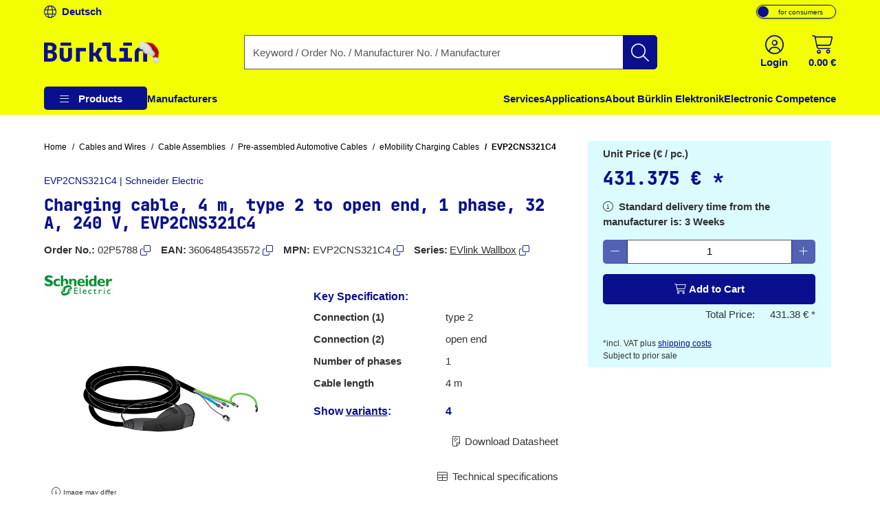

--- FILE ---
content_type: text/html;charset=UTF-8
request_url: https://www.buerklin.com/en/p/schneider-electric/emobility-charging-cables/evp2cns321c4/02P5788/?sort=8326_kabellaenge,desc
body_size: 46626
content:
<!DOCTYPE HTML> <html xmlns="http://www.w3.org/1999/xhtml" lang="en"> <head> <script>
        (function (sCDN, sCDNProject, sCDNWorkspace, sCDNVers) {
            if (
                window.localStorage !== null &&
                typeof window.localStorage === "object" &&
                typeof window.localStorage.getItem === "function" &&
                window.sessionStorage !== null &&
                typeof window.sessionStorage === "object" &&
                typeof window.sessionStorage.getItem === "function"
            ) {
                sCDNVers =
                    window.sessionStorage.getItem("jts_preview_version") ||
                    window.localStorage.getItem("jts_preview_version") ||
                    sCDNVers;
            }
            window.jentis = window.jentis || {};
            window.jentis.config = window.jentis.config || {};
            window.jentis.config.frontend = window.jentis.config.frontend || {};
            window.jentis.config.frontend.cdnhost = sCDN + "/get/" + sCDNWorkspace + "/web/" + sCDNVers + "/";
            window.jentis.config.frontend.vers = sCDNVers;
            window.jentis.config.frontend.env = sCDNWorkspace;
            window.jentis.config.frontend.project = sCDNProject;
            window._jts = window._jts || [];
            var f = document.getElementsByTagName("script")[0];
            var j = document.createElement("script");
            j.async = true;
            j.src = window.jentis.config.frontend.cdnhost + "hijuze.js";
            f.parentNode.insertBefore(j, f);
        })("https://y82zzg.buerklin.com", "b_rklin_", "live", "_");
        _jts.push(
            {
                'track': 'pageview',
                'visitor_type': "b2c",
                'login_status': "not logged in",
                'language': "EN",
                'pageCategory': "pdp",
                'user_type': "external"
            }
        );
        _jts.push({track: "submit"});
    </script> <link rel="dns-prefetch" href="//mein.clickskeks.at"> <link rel="preconnect" href="//mein.clickskeks.at" crossorigin> <script src="https://mein.clickskeks.at/app.js?apiKey=390778b9d1a32f558097c63796f7964041e41e524df70e81&amp;domain=63c943d0a2f3ce30a31f36c7" async referrerpolicy="origin"></script> <meta content="abbr: 6710f74, service: storefront, instance: 08eb1796bdb03aff695ed0aafdb6f92c1092f104b65a4e65f2700d043289a1e0"/> <script>
        /*<![CDATA[*/
        const visitorType = "b2c";
        const loginStatus = "not logged in";
        const language = "EN";
        const pageCategory = "pdp";
        const userType = "external";

        window.dataLayer = window.dataLayer || [];
        window.dataLayer.push({
            'visitor_type': visitorType,
            'login_status': loginStatus,
            'language': language,
            'pageCategory': pageCategory,
            'user_type': userType
        });

        /*]]>*/
    </script> <script nonce="241ebe6e-4e8b-4112-a832-2590b2f9d88b">(function(w,d,s,l,i){w[l]=w[l]||[];w[l].push({'gtm.start':
            new Date().getTime(),event:'gtm.js'});var f=d.getElementsByTagName(s)[0],
        j=d.createElement(s),dl=l!='dataLayer'?'&l='+l:'';j.async=true;j.src=
        'https://www.googletagmanager.com/gtm.js?id='+i+dl;f.parentNode.insertBefore(j,f);
    })(window,document,'script','dataLayer', "GTM-MPG7GWG");</script> <meta http-equiv="Content-Type" content="text/html; charset=utf-8"/> <meta id="_csrf_header" name="_csrf_header" content="X-XSRF-TOKEN"/> <meta id="_csrf" name="_csrf" content="s4hFXIEu4Q3xQXXl4K72KO-c3IQ5PiICVZbUJH2LFaWUcZPSg7txaLAahWjccUDR1oPCH9f68b1fXBAvYffsEx6_d5ynFKfi"/> <meta id="logged-in" name="logged-in" content="false"/> <meta id="b2b-customer" name="b2b-customer" content="false"/> <meta id="free-shipping-threshold" name="free-shipping-threshold" content="58.31"/> <meta name="viewport" content="width=device-width, initial-scale=1"> <meta name="theme-color" content="#f3ff00"> <meta name="msvalidate.01" content="CBA5632023767FDABA958DDD110D9A9A"/> <link rel="preload" href="/font/v2/JetBrainsMono-ExtraBold-b9bd9ef78534e5f8c2662e5b39382ef9.woff2" crossorigin="anonymous" as="font" type="font/woff2"> <link rel="preload" href="/font/v2/fa-light-300-183f1c8f71f9b21737cb79caea0f6c3d.woff2" crossorigin="anonymous" as="font" type="font/woff2"> <link rel="preload" as="style" href="/css/v2/vendor.min-30df870123acde548fc6bcbd8a4afdf4.css"> <link rel="stylesheet" href="/css/v2/vendor.min-30df870123acde548fc6bcbd8a4afdf4.css"> <link rel="preload" as="style" href="/css/v2/pdp.min-318237323bfb3975650fd577a6aee1ec.css"/> <link rel="stylesheet" href="/css/v2/pdp.min-318237323bfb3975650fd577a6aee1ec.css"/> <title>EVP2CNS321C4 | Schneider Electric | eMobility Charging Cables | Bürklin Elektronik</title> <meta property="og:title" content="EVP2CNS321C4 | Schneider Electric | eMobility Charging Cables | Bürklin Elektronik"> <meta name="description" content="eMobility Charging Cables ► EVP2CNS321C4 from Schneider Electric ► large selection from stock ✓ Top brands ✓ available immediately ► order online now!"> <meta property="og:description" content="eMobility Charging Cables ► EVP2CNS321C4 from Schneider Electric ► large selection from stock ✓ Top brands ✓ available immediately ► order online now!"> <link rel="canonical" href="https://www.buerklin.com/en/p/schneider-electric/emobility-charging-cables/evp2cns321c4/02P5788/"> <meta property="og:url" content="https://www.buerklin.com/en/p/schneider-electric/emobility-charging-cables/evp2cns321c4/02P5788/"> <meta property="og:image" content="/en/images/51d/EVP2CNS161C4/500x500/charging-cable-4-m-type-2-to-open-end-1-phase-32-a-240-v-evp2cns321c4.webp"> <link rel="preload" as="image" href="/en/images/51d/EVP2CNS161C4/500x500/charging-cable-4-m-type-2-to-open-end-1-phase-32-a-240-v-evp2cns321c4.webp"> <meta property="og:type" content="website"> <meta property="og:locale" content="en"> <link rel="icon" type="image/png" sizes="36x36" href="/img/buerklin-favicon-be3a43bb27dc5382a60993d9ceb10c0c.ico"> <link rel="icon" type="image/png" sizes="16x16" href="/img/icon-buerklin-16x16-718592344cdb62d3e209816c74bbc21d.png"> <link rel="icon" type="image/png" sizes="32x32" href="/img/icon-buerklin-32x32-cc90dceef250c5e0aede89208af73d57.png"> <link rel="icon" type="image/png" sizes="96x96" href="/img/icon-buerklin-96x96-3e92113166d15a915cab7144349f80e1.png"> <meta name="msapplication-TileColor" content="#f3ff00"> <meta name="msapplication-TileImage" content="/img/icon-buerklin-144x144-4bb9841a9c971567cb55ec607ca4c754.png"> <meta name="msapplication-square70x70logo" content="/img/icon-buerklin-70x70-293eb4cbd61a5eaea7348bfd350077b6.png"> <meta name="msapplication-square144x144logo" content="/img/icon-buerklin-144x144-4bb9841a9c971567cb55ec607ca4c754.png"> <meta name="msapplication-square150x150logo" content="/img/icon-buerklin-150x150-c36f6ccf883fe47697f27b6ad9515b56.png"> <meta name="msapplication-square310x310logo" content="/img/icon-buerklin-310x310-899d3a15eae2e15110167e652f1572f7.png"> <link rel="apple-touch-icon" sizes="57x57" href="/img/icon-buerklin-57x57-2e560ce53b56caf24ca51b76303a6c0a.png"> <link rel="apple-touch-icon" sizes="60x60" href="/img/icon-buerklin-60x60-7c82f3a5e4ff26bdffd6e136ccc7fb39.png"> <link rel="apple-touch-icon" sizes="72x72" href="/img/icon-buerklin-72x72-ec551872d580fe8814aa482e85de2d41.png"> <link rel="apple-touch-icon" sizes="76x76" href="/img/icon-buerklin-76x76-1a0c12947ad52c8795cab0e956a52956.png"> <link rel="apple-touch-icon" sizes="114x114" href="/img/icon-buerklin-114x114-9e22d666c9f4e9df3f1d7397513c0a2a.png"> <link rel="apple-touch-icon" sizes="120x120" href="/img/icon-buerklin-120x120-f2e83546ad59384d7df1c29b28bf75c0.png"> <link rel="apple-touch-icon" sizes="144x144" href="/img/icon-buerklin-144x144-4bb9841a9c971567cb55ec607ca4c754.png"> <link rel="apple-touch-icon" sizes="152x152" href="/img/icon-buerklin-152x152-54b553b6f85b22292b8df8386dbb5620.png"> <link rel="apple-touch-icon" sizes="180x180" href="/img/icon-buerklin-180x180-cce944bafa913a3a631b9e82977444a0.png"> <link rel="apple-touch-icon" sizes="191x192" href="/img/icon-buerklin-191x192-cba29ab67c0253ac1bd9092cf3b8d289.png"> <link rel="icon" type="image/png" sizes="36x36" href="/img/icon-buerklin-36x36-95845c5894947e6d8a11fcc2a12688e9.png"> <link rel="icon" type="image/png" sizes="48x48" href="/img/icon-buerklin-48x48-8c1042d8fd42bcb4cb03881427471027.png"> <link rel="icon" type="image/png" sizes="72x72" href="/img/icon-buerklin-72x72-ec551872d580fe8814aa482e85de2d41.png"> <link rel="icon" type="image/png" sizes="96x96" href="/img/icon-buerklin-96x96-3e92113166d15a915cab7144349f80e1.png"> <link rel="icon" type="image/png" sizes="144x144" href="/img/icon-buerklin-144x144-4bb9841a9c971567cb55ec607ca4c754.png"> <link rel="icon" type="image/png" sizes="192x192" href="/img/icon-buerklin-192x192-73ba8574d384aed0580aed32a116b700.png"> <script type="text/javascript">
        if ('scrollRestoration' in history) {
            history.scrollRestoration = 'manual';
        }
    </script> </head> <body> <a id="skiplink-main" href="#main-content" class="skip-link">Skip to Content</a> <script>0</script> <noscript><iframe src="https://www.googletagmanager.com/ns.html?id=GTM-MPG7GWG" height="0" width="0" style="display:none;visibility:hidden"></iframe></noscript> <div class="header-spacer"></div> <div id="header-top" class="scroll-transition-up position-fixed w-100 bg-secondary"> <div class="page-content-max-width "> <div class="row g-0"> <div class="col-auto language-switch-container d-flex align-items-center me-auto"> <a class="d-flex align-items-center fw-bold text-decoration-none text-primary" href="https://www.buerklin.com/de/p/schneider-electric/emobility-ladekabel/evp2cns321c4/02P5788/" aria-label="Change language to German"> <i class="fa-light fa-globe me-2" aria-hidden="true"></i> <span>Deutsch</span> </a> </div> <div class="col-auto customer-segment-switch-container d-flex align-items-center"> <label id="customer-segment-switch" class="toggle"> <span id="customer-segment-switch-label" class="visually-hidden">Toggle VAT display: plus or incl. VAT.</span> <input type="checkbox" aria-labelledby="customer-segment-switch-label"> <span class="slider"></span> <span class="labels" data-on="for businessmen" data-off="for consumers"></span> </label> </div> </div> </div> </div> <header data-bind="HeaderComponent" class="default-header scroll-transition-up position-fixed w-100"> <div id="header-main" class="d-block no-input-border bg-secondary"> <div class="page-content-max-width mx-auto"> <div class="row align-items-center py-2 py-lg-0"> <div class="d-flex align-items-center d-lg-none col-auto"> <i class="fa-light fa-bars menu-icon text-primary"></i> </div> <div class="col-auto"> <a href="/en/" rel="home" data-testing-id="header-home-link-desktop" class="d-flex justify-content-start align-items-center logo" aria-label="Go to homepage"> <svg id="Layer_1" data-name="Layer 1" viewBox="0 0 531.13001 100" version="1.1" width="531.13" height="100" xmlns="http://www.w3.org/2000/svg" xmlns:svg="http://www.w3.org/2000/svg"> <defs id="defs1"><style id="style1">&#10;.cls-1 {&#10;fill: #0a108d;&#10;}&#10;</style></defs> <path class="cls-1" d="M 140,15.97 H 85.41 V 0.01 H 140 Z M 64.53,58.66 c 1.58,3.43 2.36,7.25 2.36,11.49 0,5.68 -1.42,10.65 -4.26,14.93 -2.84,4.28 -6.8,7.61 -11.89,10 -5.09,2.39 -11.01,3.58 -17.77,3.58 H 0 V 0.01 h 31.76 c 6.57,0 12.32,1.06 17.23,3.18 4.91,2.12 8.74,5.07 11.49,8.85 2.75,3.78 4.12,8.24 4.12,13.38 0,5.59 -1.53,10.25 -4.59,13.99 -3.06,3.74 -7.03,5.97 -11.89,6.69 v 0.27 c 3.69,0.36 6.96,1.65 9.8,3.85 2.84,2.21 5.04,5.02 6.62,8.45 z M 19.6,39.74 h 11.89 c 3.96,0 7.07,-1.06 9.32,-3.18 2.25,-2.12 3.38,-4.98 3.38,-8.58 0,-3.6 -1.13,-6.55 -3.38,-8.58 -2.25,-2.03 -5.36,-3.04 -9.32,-3.04 H 19.6 Z m 26.89,29.32 c 0,-4.14 -1.26,-7.41 -3.78,-9.8 C 40.19,56.87 36.72,55.68 32.3,55.68 H 19.6 V 82.3 h 12.7 c 4.41,0 7.88,-1.17 10.41,-3.51 2.52,-2.34 3.78,-5.59 3.78,-9.73 z m 77.84,0.54 c 0,4.15 -1.01,7.32 -3.04,9.53 -2.03,2.21 -4.89,3.31 -8.58,3.31 -7.75,0 -11.62,-4.28 -11.62,-12.84 V 27.72 H 80.82 v 42.01 c 0,9.37 2.81,16.76 8.45,22.16 5.63,5.41 13.45,8.11 23.45,8.11 10,0 17.7,-2.68 23.38,-8.04 5.68,-5.36 8.51,-12.77 8.51,-22.23 V 27.72 H 124.34 V 69.6 Z M 300.75,27.72 H 278.44 L 263.96,52.43 H 253.69 V 0 h -20.27 v 98.65 h 20.27 V 69.46 h 10.14 l 15.68,29.19 h 22.7 L 281.13,60.68 300.76,27.72 Z m 45.05,50.25 c -1.49,-1.62 -2.23,-3.74 -2.23,-6.35 V 0 h -43.92 v 18.24 h 23.65 v 54.05 c 0,5.23 1.1,9.82 3.31,13.78 2.21,3.97 5.29,7.05 9.26,9.26 3.96,2.21 8.56,3.31 13.78,3.31 h 22.97 V 80.4 h -20.95 c -2.43,0 -4.39,-0.81 -5.88,-2.43 z m 85.88,-50.25 h -42.16 v 18.24 h 21.89 V 80.4 h -24.59 v 18.24 h 66.22 V 80.4 H 431.69 V 27.71 Z M 408.44,15.96 h 44.59 V 0 H 408.44 Z M 164.88,98.65 h 20.38 V 45.96 h 31.03 V 27.72 H 164.88 Z M 522.69,33.04 c -5.63,-5.41 -13.45,-8.11 -23.45,-8.11 -10,0 -17.7,2.68 -23.38,8.04 -5.68,5.36 -8.51,12.77 -8.51,22.23 v 43.45 h 20.27 V 55.34 c 0,-4.15 1.01,-7.32 3.04,-9.53 2.03,-2.21 4.89,-3.31 8.58,-3.31 7.75,0 11.62,4.28 11.62,12.84 v 43.31 h 20.27 V 55.2 c 0,-9.37 -2.81,-16.76 -8.45,-22.16 z" id="path1"/> </svg> </a> </div> <div class="col-05 d-none d-lg-block"></div> <div id="search-container" class="col d-none d-lg-block search-container"> <div data-testing-id="search-box-desktop"> <form role="search" name="SearchBox_Header" class="search-form box clearfix header-search-form" data-link="/en/search/"> <div class="input-group search-group"> <label class="visually-hidden" for="search-input">Enter a search term, order number, manufacturer number or manufacturer name</label> <input id="search-input" name="search" autocomplete="off" tracer-search-input type="search" class="form-control search-input searchTermInput searchSizeWithoutTerm" placeholder="Keyword / Order No. / Manufacturer No. / Manufacturer" value=""> <button type="submit" name="search" class="btn-search btn btn-primary d-flex justify-content-center align-items-center" title="Start search"> <i class="fa-light fa-search"></i> </button> </div> <div class="suggest"> </div> </form> </div> <div class="suggestions-overlay"> <div class="suggestions-container bg-white border" style="display: none"> <span class="d-none keywords-text">Suggestions</span> <span class="d-none categories-text">Categories</span> <span class="d-none manufacturers-text">Manufacturer</span> <div class="suggestions"> </div> </div> </div> </div> <div class="col-05 d-none d-lg-block"></div> <div class="col-auto d-flex ms-auto header-buttons"> <div class="d-flex" role="menu"> <div class="login-container" role="menuitem"> <a href="/en/login/" aria-label="Sign in or create account" class="d-flex flex-column justify-content-center align-items-center text-primary mx-2"> <i class="fa-light fa-circle-user" aria-hidden="true"></i> <span class="d-none d-lg-block fw-bold">Login</span> </a> </div> <div data-bind="MiniBasketComponent" class="mini-basket-container dropdown" role="menuitem"> <span id="itemsNotToOrderOverAvailableQuantityToBasketQuantity" data-json="{}"> </span> <a id="mini-basket-drop-down-button" class="d-flex flex-column justify-content-center align-items-center text-primary h-100 ps-4 pe-0" aria-haspopup="true" aria-expanded="false" role="button" tabindex="0" href="/en/quick-order/" data-is-basket-empty="true" title="Shopping basket with an amount of 0.00 € and 0 article" aria-label="Shopping basket with an amount of 0.00 € and 0 article"> <span class="basket-restore-spinner spinner-border d-none" role="status" aria-hidden="true"></span> <span class="basket-button-content d-flex flex-column justify-content-center align-items-center"> <i class="fa-light fa-cart-shopping" aria-hidden="true"></i> <span class="d-none d-lg-block fw-bold mini-basket-amount">0.00 €</span> <span class="badge rounded-pill bg-danger position-absolute translate-middle badge-position d-none">0</span> </span> </a> <div class="mini-basket-dropdown-container dropdown-menu dropdown-menu-end pre-scrollable" aria-labelledby="mini-basket-drop-down-button"> <div class="mini-basket-item-list-container"> </div> </div> </div> </div> </div> </div> </div> <nav id="headerNav" class="header-nav w-100"> <ul class="header-menu d-flex flex-column flex-lg-row h-100 page-content-max-width"> <li class="header-menu-item d-flex header-menu-item__has-children position-relative" style="--header-menu-item-level:0" data-level="0" data-index="0"> <div class="header-menu-item__container"> <div class="header-menu-item__label"> <a class="header-menu-item__label__link pointer-none" title="Products" attr="data-cy-menu-zero-level-item" aria-haspopup="true" aria-expanded="false" role="button" tabindex="0"> Products </a> <div class="header-menu-item__label__icon"> <i class="menu-bars fa-light fa-bars"></i> <i class="drop-down-arrow fa-light fa-caret-down"></i> </div> </div> <ul class="header-menu-item__children"> <li class="header-menu-item d-flex header-menu-item__has-children " style="--header-menu-item-level:1" data-level="1" data-index="0" attr="data-cy-menu-first-level-header"> <div class="header-menu-item__container"> <div class="header-menu-item__label"> <a class="header-menu-item__label__link" title="Connectors" attr="data-cy-menu-first-level-item" href="/en/c/connectors/40000000/"> Connectors </a> <div class="header-menu-item__label__icon"> <i class="menu-bars fa-light fa-bars"></i> <i class="drop-down-arrow fa-light fa-caret-down"></i> </div> </div> <ul class="header-menu-item__children"> <li class="header-menu-item d-flex header-menu-item__has-no-children" style="--header-menu-item-level:2" data-level="2" data-index="0" attr="data-cy-menu-second-level-header"> <div class="header-menu-item__container"> <div class="header-menu-item__label"> <a href="/en/c/connectors/terminal-blocks/40210000/" class="header-menu-item__label__link" title="Terminal Blocks" attr="data-cy-menu-second-level-item"> Terminal Blocks </a> </div> </div> </li> <li class="header-menu-item d-flex header-menu-item__has-no-children" style="--header-menu-item-level:2" data-level="2" data-index="1" attr="data-cy-menu-second-level-header"> <div class="header-menu-item__container"> <div class="header-menu-item__label"> <a href="/en/c/connectors/av-connectors/40170000/" class="header-menu-item__label__link" title="AV Connectors" attr="data-cy-menu-second-level-item"> AV Connectors </a> </div> </div> </li> <li class="header-menu-item d-flex header-menu-item__has-no-children" style="--header-menu-item-level:2" data-level="2" data-index="2" attr="data-cy-menu-second-level-header"> <div class="header-menu-item__container"> <div class="header-menu-item__label"> <a href="/en/c/connectors/automotive-connectors/40190000/" class="header-menu-item__label__link" title="Automotive Connectors" attr="data-cy-menu-second-level-item"> Automotive Connectors </a> </div> </div> </li> <li class="header-menu-item d-flex header-menu-item__has-no-children" style="--header-menu-item-level:2" data-level="2" data-index="3" attr="data-cy-menu-second-level-header"> <div class="header-menu-item__container"> <div class="header-menu-item__label"> <a href="/en/c/connectors/crimp-contacts/40110000/" class="header-menu-item__label__link" title="Crimp Contacts" attr="data-cy-menu-second-level-item"> Crimp Contacts </a> </div> </div> </li> <li class="header-menu-item d-flex header-menu-item__has-no-children" style="--header-menu-item-level:2" data-level="2" data-index="4" attr="data-cy-menu-second-level-header"> <div class="header-menu-item__container"> <div class="header-menu-item__label"> <a href="/en/c/connectors/d-sub-connectors-usb-connectors-pc-connectors/40140000/" class="header-menu-item__label__link" title="D-Sub Connectors, USB Connectors, PC Connectors" attr="data-cy-menu-second-level-item"> D-Sub Connectors, USB Connectors, PC Connectors </a> </div> </div> </li> <li class="header-menu-item d-flex header-menu-item__has-no-children" style="--header-menu-item-level:2" data-level="2" data-index="5" attr="data-cy-menu-second-level-header"> <div class="header-menu-item__container"> <div class="header-menu-item__label"> <a href="/en/c/connectors/industrial-connectors/40130000/" class="header-menu-item__label__link" title="Industrial Connectors" attr="data-cy-menu-second-level-item"> Industrial Connectors </a> </div> </div> </li> <li class="header-menu-item d-flex header-menu-item__has-no-children" style="--header-menu-item-level:2" data-level="2" data-index="6" attr="data-cy-menu-second-level-header"> <div class="header-menu-item__container"> <div class="header-menu-item__label"> <a href="/en/c/connectors/crimp-connectors/40100000/" class="header-menu-item__label__link" title="Crimp connectors" attr="data-cy-menu-second-level-item"> Crimp connectors </a> </div> </div> </li> <li class="header-menu-item d-flex header-menu-item__has-no-children" style="--header-menu-item-level:2" data-level="2" data-index="7" attr="data-cy-menu-second-level-header"> <div class="header-menu-item__container"> <div class="header-menu-item__label"> <a href="/en/c/connectors/rf-connectors/40160000/" class="header-menu-item__label__link" title="RF Connectors" attr="data-cy-menu-second-level-item"> RF Connectors </a> </div> </div> </li> <li class="header-menu-item d-flex header-menu-item__has-no-children" style="--header-menu-item-level:2" data-level="2" data-index="8" attr="data-cy-menu-second-level-header"> <div class="header-menu-item__container"> <div class="header-menu-item__label"> <a href="/en/c/connectors/laboratory-connectors-and-test-measurement-accessories/40120000/" class="header-menu-item__label__link" title="Laboratory Connectors and Test &amp; Measurement Accessories" attr="data-cy-menu-second-level-item"> Laboratory Connectors and Test &amp; Measurement Accessories </a> </div> </div> </li> <li class="header-menu-item d-flex header-menu-item__has-no-children" style="--header-menu-item-level:2" data-level="2" data-index="9" attr="data-cy-menu-second-level-header"> <div class="header-menu-item__container"> <div class="header-menu-item__label"> <a href="/en/c/connectors/power-connectors/40180000/" class="header-menu-item__label__link" title="Power Connectors" attr="data-cy-menu-second-level-item"> Power Connectors </a> </div> </div> </li> <li class="header-menu-item d-flex header-menu-item__has-no-children" style="--header-menu-item-level:2" data-level="2" data-index="10" attr="data-cy-menu-second-level-header"> <div class="header-menu-item__container"> <div class="header-menu-item__label"> <a href="/en/c/connectors/network-connectors/40150000/" class="header-menu-item__label__link" title="Network Connectors" attr="data-cy-menu-second-level-item"> Network Connectors </a> </div> </div> </li> <li class="header-menu-item d-flex header-menu-item__has-no-children" style="--header-menu-item-level:2" data-level="2" data-index="11" attr="data-cy-menu-second-level-header"> <div class="header-menu-item__container"> <div class="header-menu-item__label"> <a href="/en/c/connectors/pcb-connectors-and-connection-systems/40200000/" class="header-menu-item__label__link" title="PCB Connectors and Connection Systems" attr="data-cy-menu-second-level-item"> PCB Connectors and Connection Systems </a> </div> </div> </li> <li class="header-menu-item d-flex header-menu-item__has-no-children" style="--header-menu-item-level:2" data-level="2" data-index="12" attr="data-cy-menu-second-level-header"> <div class="header-menu-item__container"> <div class="header-menu-item__label"> <a href="/en/c/connectors/connectors-assortments/40220000/" class="header-menu-item__label__link" title="Connectors assortments" attr="data-cy-menu-second-level-item"> Connectors assortments </a> </div> </div> </li> </ul> </div> </li> <li class="header-menu-item d-flex header-menu-item__has-children " style="--header-menu-item-level:1" data-level="1" data-index="1" attr="data-cy-menu-first-level-header"> <div class="header-menu-item__container"> <div class="header-menu-item__label"> <a class="header-menu-item__label__link" title="Electromechanics" attr="data-cy-menu-first-level-item" href="/en/c/electromechanics/30000000/"> Electromechanics </a> <div class="header-menu-item__label__icon"> <i class="menu-bars fa-light fa-bars"></i> <i class="drop-down-arrow fa-light fa-caret-down"></i> </div> </div> <ul class="header-menu-item__children"> <li class="header-menu-item d-flex header-menu-item__has-no-children" style="--header-menu-item-level:2" data-level="2" data-index="0" attr="data-cy-menu-second-level-header"> <div class="header-menu-item__container"> <div class="header-menu-item__label"> <a href="/en/c/electromechanics/shielding/30220000/" class="header-menu-item__label__link" title="Shielding" attr="data-cy-menu-second-level-item"> Shielding </a> </div> </div> </li> <li class="header-menu-item d-flex header-menu-item__has-no-children" style="--header-menu-item-level:2" data-level="2" data-index="1" attr="data-cy-menu-second-level-header"> <div class="header-menu-item__container"> <div class="header-menu-item__label"> <a href="/en/c/electromechanics/fastening-materials/30200000/" class="header-menu-item__label__link" title="Fastening Materials" attr="data-cy-menu-second-level-item"> Fastening Materials </a> </div> </div> </li> <li class="header-menu-item d-flex header-menu-item__has-no-children" style="--header-menu-item-level:2" data-level="2" data-index="2" attr="data-cy-menu-second-level-header"> <div class="header-menu-item__container"> <div class="header-menu-item__label"> <a href="/en/c/electromechanics/enclosures/30210000/" class="header-menu-item__label__link" title="Enclosures" attr="data-cy-menu-second-level-item"> Enclosures </a> </div> </div> </li> <li class="header-menu-item d-flex header-menu-item__has-no-children" style="--header-menu-item-level:2" data-level="2" data-index="3" attr="data-cy-menu-second-level-header"> <div class="header-menu-item__container"> <div class="header-menu-item__label"> <a href="/en/c/electromechanics/knobs/30120000/" class="header-menu-item__label__link" title="Knobs" attr="data-cy-menu-second-level-item"> Knobs </a> </div> </div> </li> <li class="header-menu-item d-flex header-menu-item__has-no-children" style="--header-menu-item-level:2" data-level="2" data-index="4" attr="data-cy-menu-second-level-header"> <div class="header-menu-item__container"> <div class="header-menu-item__label"> <a href="/en/c/electromechanics/heat-sinks-and-compounds/30160000/" class="header-menu-item__label__link" title="Heat Sinks and Compounds" attr="data-cy-menu-second-level-item"> Heat Sinks and Compounds </a> </div> </div> </li> <li class="header-menu-item d-flex header-menu-item__has-no-children" style="--header-menu-item-level:2" data-level="2" data-index="5" attr="data-cy-menu-second-level-header"> <div class="header-menu-item__container"> <div class="header-menu-item__label"> <a href="/en/c/electromechanics/pcbs-and-accessories/30150000/" class="header-menu-item__label__link" title="PCBs and Accessories" attr="data-cy-menu-second-level-item"> PCBs and Accessories </a> </div> </div> </li> <li class="header-menu-item d-flex header-menu-item__has-no-children" style="--header-menu-item-level:2" data-level="2" data-index="6" attr="data-cy-menu-second-level-header"> <div class="header-menu-item__container"> <div class="header-menu-item__label"> <a href="/en/c/electromechanics/fans/30170000/" class="header-menu-item__label__link" title="Fans" attr="data-cy-menu-second-level-item"> Fans </a> </div> </div> </li> <li class="header-menu-item d-flex header-menu-item__has-no-children" style="--header-menu-item-level:2" data-level="2" data-index="7" attr="data-cy-menu-second-level-header"> <div class="header-menu-item__container"> <div class="header-menu-item__label"> <a href="/en/c/electromechanics/solenoids/30190000/" class="header-menu-item__label__link" title="Solenoids" attr="data-cy-menu-second-level-item"> Solenoids </a> </div> </div> </li> <li class="header-menu-item d-flex header-menu-item__has-no-children" style="--header-menu-item-level:2" data-level="2" data-index="8" attr="data-cy-menu-second-level-header"> <div class="header-menu-item__container"> <div class="header-menu-item__label"> <a href="/en/c/electromechanics/relays/30130000/" class="header-menu-item__label__link" title="Relays" attr="data-cy-menu-second-level-item"> Relays </a> </div> </div> </li> <li class="header-menu-item d-flex header-menu-item__has-no-children" style="--header-menu-item-level:2" data-level="2" data-index="9" attr="data-cy-menu-second-level-header"> <div class="header-menu-item__container"> <div class="header-menu-item__label"> <a href="/en/c/electromechanics/switches/30110000/" class="header-menu-item__label__link" title="Switches" attr="data-cy-menu-second-level-item"> Switches </a> </div> </div> </li> <li class="header-menu-item d-flex header-menu-item__has-no-children" style="--header-menu-item-level:2" data-level="2" data-index="10" attr="data-cy-menu-second-level-header"> <div class="header-menu-item__container"> <div class="header-menu-item__label"> <a href="/en/c/electromechanics/sensors/30140000/" class="header-menu-item__label__link" title="Sensors" attr="data-cy-menu-second-level-item"> Sensors </a> </div> </div> </li> <li class="header-menu-item d-flex header-menu-item__has-no-children" style="--header-menu-item-level:2" data-level="2" data-index="11" attr="data-cy-menu-second-level-header"> <div class="header-menu-item__container"> <div class="header-menu-item__label"> <a href="/en/c/electromechanics/fuses/30100000/" class="header-menu-item__label__link" title="Fuses" attr="data-cy-menu-second-level-item"> Fuses </a> </div> </div> </li> <li class="header-menu-item d-flex header-menu-item__has-no-children" style="--header-menu-item-level:2" data-level="2" data-index="12" attr="data-cy-menu-second-level-header"> <div class="header-menu-item__container"> <div class="header-menu-item__label"> <a href="/en/c/electromechanics/signal-lamps-indicators-arrays/30230000/" class="header-menu-item__label__link" title="Signal Lamps, Indicators, Arrays" attr="data-cy-menu-second-level-item"> Signal Lamps, Indicators, Arrays </a> </div> </div> </li> <li class="header-menu-item d-flex header-menu-item__has-no-children" style="--header-menu-item-level:2" data-level="2" data-index="13" attr="data-cy-menu-second-level-header"> <div class="header-menu-item__container"> <div class="header-menu-item__label"> <a href="/en/c/electromechanics/electromechanics-assortments/30240000/" class="header-menu-item__label__link" title="Electromechanics assortments" attr="data-cy-menu-second-level-item"> Electromechanics assortments </a> </div> </div> </li> </ul> </div> </li> <li class="header-menu-item d-flex header-menu-item__has-children " style="--header-menu-item-level:1" data-level="1" data-index="2" attr="data-cy-menu-first-level-header"> <div class="header-menu-item__container"> <div class="header-menu-item__label"> <a class="header-menu-item__label__link" title="Tools and Workshop" attr="data-cy-menu-first-level-item" href="/en/c/tools-and-workshop/70000000/"> Tools and Workshop </a> <div class="header-menu-item__label__icon"> <i class="menu-bars fa-light fa-bars"></i> <i class="drop-down-arrow fa-light fa-caret-down"></i> </div> </div> <ul class="header-menu-item__children"> <li class="header-menu-item d-flex header-menu-item__has-no-children" style="--header-menu-item-level:2" data-level="2" data-index="0" attr="data-cy-menu-second-level-header"> <div class="header-menu-item__container"> <div class="header-menu-item__label"> <a href="/en/c/tools-and-workshop/personal-protection-equipment/70160000/" class="header-menu-item__label__link" title="Personal Protection Equipment" attr="data-cy-menu-second-level-item"> Personal Protection Equipment </a> </div> </div> </li> <li class="header-menu-item d-flex header-menu-item__has-no-children" style="--header-menu-item-level:2" data-level="2" data-index="1" attr="data-cy-menu-second-level-header"> <div class="header-menu-item__container"> <div class="header-menu-item__label"> <a href="/en/c/tools-and-workshop/chemical-auxiliaries/70150000/" class="header-menu-item__label__link" title="Chemical Auxiliaries" attr="data-cy-menu-second-level-item"> Chemical Auxiliaries </a> </div> </div> </li> <li class="header-menu-item d-flex header-menu-item__has-no-children" style="--header-menu-item-level:2" data-level="2" data-index="2" attr="data-cy-menu-second-level-header"> <div class="header-menu-item__container"> <div class="header-menu-item__label"> <a href="/en/c/tools-and-workshop/power-tools/70110000/" class="header-menu-item__label__link" title="Power Tools" attr="data-cy-menu-second-level-item"> Power Tools </a> </div> </div> </li> <li class="header-menu-item d-flex header-menu-item__has-no-children" style="--header-menu-item-level:2" data-level="2" data-index="3" attr="data-cy-menu-second-level-header"> <div class="header-menu-item__container"> <div class="header-menu-item__label"> <a href="/en/c/tools-and-workshop/esd-protection/70170000/" class="header-menu-item__label__link" title="ESD protection" attr="data-cy-menu-second-level-item"> ESD protection </a> </div> </div> </li> <li class="header-menu-item d-flex header-menu-item__has-no-children" style="--header-menu-item-level:2" data-level="2" data-index="4" attr="data-cy-menu-second-level-header"> <div class="header-menu-item__container"> <div class="header-menu-item__label"> <a href="/en/c/tools-and-workshop/spring-balancers/70200000/" class="header-menu-item__label__link" title="Spring Balancers" attr="data-cy-menu-second-level-item"> Spring Balancers </a> </div> </div> </li> <li class="header-menu-item d-flex header-menu-item__has-no-children" style="--header-menu-item-level:2" data-level="2" data-index="5" attr="data-cy-menu-second-level-header"> <div class="header-menu-item__container"> <div class="header-menu-item__label"> <a href="/en/c/tools-and-workshop/hand-tools/70100000/" class="header-menu-item__label__link" title="Hand Tools" attr="data-cy-menu-second-level-item"> Hand Tools </a> </div> </div> </li> <li class="header-menu-item d-flex header-menu-item__has-no-children" style="--header-menu-item-level:2" data-level="2" data-index="6" attr="data-cy-menu-second-level-header"> <div class="header-menu-item__container"> <div class="header-menu-item__label"> <a href="/en/c/tools-and-workshop/soldering-and-desoldering-tools/70120000/" class="header-menu-item__label__link" title="Soldering and Desoldering Tools" attr="data-cy-menu-second-level-item"> Soldering and Desoldering Tools </a> </div> </div> </li> <li class="header-menu-item d-flex header-menu-item__has-no-children" style="--header-menu-item-level:2" data-level="2" data-index="7" attr="data-cy-menu-second-level-header"> <div class="header-menu-item__container"> <div class="header-menu-item__label"> <a href="/en/c/tools-and-workshop/inspection-tools/70130000/" class="header-menu-item__label__link" title="Inspection Tools" attr="data-cy-menu-second-level-item"> Inspection Tools </a> </div> </div> </li> <li class="header-menu-item d-flex header-menu-item__has-no-children" style="--header-menu-item-level:2" data-level="2" data-index="8" attr="data-cy-menu-second-level-header"> <div class="header-menu-item__container"> <div class="header-menu-item__label"> <a href="/en/c/tools-and-workshop/torches-task-and-inspection-lights/70180000/" class="header-menu-item__label__link" title="Torches, Task and Inspection Lights" attr="data-cy-menu-second-level-item"> Torches, Task and Inspection Lights </a> </div> </div> </li> <li class="header-menu-item d-flex header-menu-item__has-no-children" style="--header-menu-item-level:2" data-level="2" data-index="9" attr="data-cy-menu-second-level-header"> <div class="header-menu-item__container"> <div class="header-menu-item__label"> <a href="/en/c/tools-and-workshop/machines-and-spares/70190000/" class="header-menu-item__label__link" title="Machines and Spares" attr="data-cy-menu-second-level-item"> Machines and Spares </a> </div> </div> </li> <li class="header-menu-item d-flex header-menu-item__has-no-children" style="--header-menu-item-level:2" data-level="2" data-index="10" attr="data-cy-menu-second-level-header"> <div class="header-menu-item__container"> <div class="header-menu-item__label"> <a href="/en/c/tools-and-workshop/workshop-laboratory-equipment/70140000/" class="header-menu-item__label__link" title="Workshop, Laboratory Equipment" attr="data-cy-menu-second-level-item"> Workshop, Laboratory Equipment </a> </div> </div> </li> </ul> </div> </li> <li class="header-menu-item d-flex header-menu-item__has-children " style="--header-menu-item-level:1" data-level="1" data-index="3" attr="data-cy-menu-first-level-header"> <div class="header-menu-item__container"> <div class="header-menu-item__label"> <a class="header-menu-item__label__link" title="Cables and Wires" attr="data-cy-menu-first-level-item" href="/en/c/cables-and-wires/50000000/"> Cables and Wires </a> <div class="header-menu-item__label__icon"> <i class="menu-bars fa-light fa-bars"></i> <i class="drop-down-arrow fa-light fa-caret-down"></i> </div> </div> <ul class="header-menu-item__children"> <li class="header-menu-item d-flex header-menu-item__has-no-children" style="--header-menu-item-level:2" data-level="2" data-index="0" attr="data-cy-menu-second-level-header"> <div class="header-menu-item__container"> <div class="header-menu-item__label"> <a href="/en/c/cables-and-wires/control-cables/50160000/" class="header-menu-item__label__link" title="Control Cables" attr="data-cy-menu-second-level-item"> Control Cables </a> </div> </div> </li> <li class="header-menu-item d-flex header-menu-item__has-no-children" style="--header-menu-item-level:2" data-level="2" data-index="1" attr="data-cy-menu-second-level-header"> <div class="header-menu-item__container"> <div class="header-menu-item__label"> <a href="/en/c/cables-and-wires/av-cables/50190000/" class="header-menu-item__label__link" title="AV Cables" attr="data-cy-menu-second-level-item"> AV Cables </a> </div> </div> </li> <li class="header-menu-item d-flex header-menu-item__has-no-children" style="--header-menu-item-level:2" data-level="2" data-index="2" attr="data-cy-menu-second-level-header"> <div class="header-menu-item__container"> <div class="header-menu-item__label"> <a href="/en/c/cables-and-wires/stranded-wires/50110000/" class="header-menu-item__label__link" title="Stranded wires" attr="data-cy-menu-second-level-item"> Stranded wires </a> </div> </div> </li> <li class="header-menu-item d-flex header-menu-item__has-no-children" style="--header-menu-item-level:2" data-level="2" data-index="3" attr="data-cy-menu-second-level-header"> <div class="header-menu-item__container"> <div class="header-menu-item__label"> <a href="/en/c/cables-and-wires/ribbon-cables/50150000/" class="header-menu-item__label__link" title="Ribbon Cables" attr="data-cy-menu-second-level-item"> Ribbon Cables </a> </div> </div> </li> <li class="header-menu-item d-flex header-menu-item__has-no-children" style="--header-menu-item-level:2" data-level="2" data-index="4" attr="data-cy-menu-second-level-header"> <div class="header-menu-item__container"> <div class="header-menu-item__label"> <a href="/en/c/cables-and-wires/cable-management/50140000/" class="header-menu-item__label__link" title="Cable Management" attr="data-cy-menu-second-level-item"> Cable Management </a> </div> </div> </li> <li class="header-menu-item d-flex header-menu-item__has-no-children" style="--header-menu-item-level:2" data-level="2" data-index="5" attr="data-cy-menu-second-level-header"> <div class="header-menu-item__container"> <div class="header-menu-item__label"> <a href="/en/c/cables-and-wires/coaxial-cables/50180000/" class="header-menu-item__label__link" title="Coaxial Cables" attr="data-cy-menu-second-level-item"> Coaxial Cables </a> </div> </div> </li> <li class="header-menu-item d-flex header-menu-item__has-no-children" style="--header-menu-item-level:2" data-level="2" data-index="6" attr="data-cy-menu-second-level-header"> <div class="header-menu-item__container"> <div class="header-menu-item__label"> <a href="/en/c/cables-and-wires/cable-assemblies/50100000/" class="header-menu-item__label__link" title="Cable Assemblies" attr="data-cy-menu-second-level-item"> Cable Assemblies </a> </div> </div> </li> <li class="header-menu-item d-flex header-menu-item__has-no-children" style="--header-menu-item-level:2" data-level="2" data-index="7" attr="data-cy-menu-second-level-header"> <div class="header-menu-item__container"> <div class="header-menu-item__label"> <a href="/en/c/cables-and-wires/grounding-strips/50120000/" class="header-menu-item__label__link" title="Grounding Strips" attr="data-cy-menu-second-level-item"> Grounding Strips </a> </div> </div> </li> <li class="header-menu-item d-flex header-menu-item__has-no-children" style="--header-menu-item-level:2" data-level="2" data-index="8" attr="data-cy-menu-second-level-header"> <div class="header-menu-item__container"> <div class="header-menu-item__label"> <a href="/en/c/cables-and-wires/network-cables/50170000/" class="header-menu-item__label__link" title="Network Cables" attr="data-cy-menu-second-level-item"> Network Cables </a> </div> </div> </li> <li class="header-menu-item d-flex header-menu-item__has-no-children" style="--header-menu-item-level:2" data-level="2" data-index="9" attr="data-cy-menu-second-level-header"> <div class="header-menu-item__container"> <div class="header-menu-item__label"> <a href="/en/c/cables-and-wires/heat-shrink-products/50220000/" class="header-menu-item__label__link" title="Heat Shrink Products" attr="data-cy-menu-second-level-item"> Heat Shrink Products </a> </div> </div> </li> </ul> </div> </li> <li class="header-menu-item d-flex header-menu-item__has-children " style="--header-menu-item-level:1" data-level="1" data-index="4" attr="data-cy-menu-first-level-header"> <div class="header-menu-item__container"> <div class="header-menu-item__label"> <a class="header-menu-item__label__link" title="Passive Components" attr="data-cy-menu-first-level-item" href="/en/c/passive-components/20000000/"> Passive Components </a> <div class="header-menu-item__label__icon"> <i class="menu-bars fa-light fa-bars"></i> <i class="drop-down-arrow fa-light fa-caret-down"></i> </div> </div> <ul class="header-menu-item__children"> <li class="header-menu-item d-flex header-menu-item__has-no-children" style="--header-menu-item-level:2" data-level="2" data-index="0" attr="data-cy-menu-second-level-header"> <div class="header-menu-item__container"> <div class="header-menu-item__label"> <a href="/en/c/passive-components/interference-suppression-filters-and-accessories/20160000/" class="header-menu-item__label__link" title="Interference suppression filters and accessories" attr="data-cy-menu-second-level-item"> Interference suppression filters and accessories </a> </div> </div> </li> <li class="header-menu-item d-flex header-menu-item__has-no-children" style="--header-menu-item-level:2" data-level="2" data-index="1" attr="data-cy-menu-second-level-header"> <div class="header-menu-item__container"> <div class="header-menu-item__label"> <a href="/en/c/passive-components/inductors/20140000/" class="header-menu-item__label__link" title="Inductors" attr="data-cy-menu-second-level-item"> Inductors </a> </div> </div> </li> <li class="header-menu-item d-flex header-menu-item__has-no-children" style="--header-menu-item-level:2" data-level="2" data-index="2" attr="data-cy-menu-second-level-header"> <div class="header-menu-item__container"> <div class="header-menu-item__label"> <a href="/en/c/passive-components/capacitors/20110000/" class="header-menu-item__label__link" title="Capacitors" attr="data-cy-menu-second-level-item"> Capacitors </a> </div> </div> </li> <li class="header-menu-item d-flex header-menu-item__has-no-children" style="--header-menu-item-level:2" data-level="2" data-index="3" attr="data-cy-menu-second-level-header"> <div class="header-menu-item__container"> <div class="header-menu-item__label"> <a href="/en/c/passive-components/potentiometers-and-trimmers/20120000/" class="header-menu-item__label__link" title="Potentiometers and trimmers" attr="data-cy-menu-second-level-item"> Potentiometers and trimmers </a> </div> </div> </li> <li class="header-menu-item d-flex header-menu-item__has-no-children" style="--header-menu-item-level:2" data-level="2" data-index="4" attr="data-cy-menu-second-level-header"> <div class="header-menu-item__container"> <div class="header-menu-item__label"> <a href="/en/c/passive-components/thermistors-and-varistors/20130000/" class="header-menu-item__label__link" title="Thermistors and Varistors" attr="data-cy-menu-second-level-item"> Thermistors and Varistors </a> </div> </div> </li> <li class="header-menu-item d-flex header-menu-item__has-no-children" style="--header-menu-item-level:2" data-level="2" data-index="5" attr="data-cy-menu-second-level-header"> <div class="header-menu-item__container"> <div class="header-menu-item__label"> <a href="/en/c/passive-components/resistors/20100000/" class="header-menu-item__label__link" title="Resistors" attr="data-cy-menu-second-level-item"> Resistors </a> </div> </div> </li> </ul> </div> </li> <li class="header-menu-item d-flex header-menu-item__has-children " style="--header-menu-item-level:1" data-level="1" data-index="5" attr="data-cy-menu-first-level-header"> <div class="header-menu-item__container"> <div class="header-menu-item__label"> <a class="header-menu-item__label__link" title="Semiconductors" attr="data-cy-menu-first-level-item" href="/en/c/semiconductors/10000000/"> Semiconductors </a> <div class="header-menu-item__label__icon"> <i class="menu-bars fa-light fa-bars"></i> <i class="drop-down-arrow fa-light fa-caret-down"></i> </div> </div> <ul class="header-menu-item__children"> <li class="header-menu-item d-flex header-menu-item__has-no-children" style="--header-menu-item-level:2" data-level="2" data-index="0" attr="data-cy-menu-second-level-header"> <div class="header-menu-item__container"> <div class="header-menu-item__label"> <a href="/en/c/semiconductors/analog-ics/10250000/" class="header-menu-item__label__link" title="Analog ICs" attr="data-cy-menu-second-level-item"> Analog ICs </a> </div> </div> </li> <li class="header-menu-item d-flex header-menu-item__has-no-children" style="--header-menu-item-level:2" data-level="2" data-index="1" attr="data-cy-menu-second-level-header"> <div class="header-menu-item__container"> <div class="header-menu-item__label"> <a href="/en/c/semiconductors/diodes/10190000/" class="header-menu-item__label__link" title="Diodes" attr="data-cy-menu-second-level-item"> Diodes </a> </div> </div> </li> <li class="header-menu-item d-flex header-menu-item__has-no-children" style="--header-menu-item-level:2" data-level="2" data-index="2" attr="data-cy-menu-second-level-header"> <div class="header-menu-item__container"> <div class="header-menu-item__label"> <a href="/en/c/semiconductors/connectivity-modules/10120000/" class="header-menu-item__label__link" title="Connectivity Modules" attr="data-cy-menu-second-level-item"> Connectivity Modules </a> </div> </div> </li> <li class="header-menu-item d-flex header-menu-item__has-no-children" style="--header-menu-item-level:2" data-level="2" data-index="3" attr="data-cy-menu-second-level-header"> <div class="header-menu-item__container"> <div class="header-menu-item__label"> <a href="/en/c/semiconductors/vacuum-tubes/10210000/" class="header-menu-item__label__link" title="Vacuum tubes" attr="data-cy-menu-second-level-item"> Vacuum tubes </a> </div> </div> </li> <li class="header-menu-item d-flex header-menu-item__has-no-children" style="--header-menu-item-level:2" data-level="2" data-index="4" attr="data-cy-menu-second-level-header"> <div class="header-menu-item__container"> <div class="header-menu-item__label"> <a href="/en/c/semiconductors/single-board-computer/10200000/" class="header-menu-item__label__link" title="Single Board Computer" attr="data-cy-menu-second-level-item"> Single Board Computer </a> </div> </div> </li> <li class="header-menu-item d-flex header-menu-item__has-no-children" style="--header-menu-item-level:2" data-level="2" data-index="5" attr="data-cy-menu-second-level-header"> <div class="header-menu-item__container"> <div class="header-menu-item__label"> <a href="/en/c/semiconductors/frequency-management/10290000/" class="header-menu-item__label__link" title="Frequency Management" attr="data-cy-menu-second-level-item"> Frequency Management </a> </div> </div> </li> <li class="header-menu-item d-flex header-menu-item__has-no-children" style="--header-menu-item-level:2" data-level="2" data-index="6" attr="data-cy-menu-second-level-header"> <div class="header-menu-item__container"> <div class="header-menu-item__label"> <a href="/en/c/semiconductors/power-semiconductors/10180000/" class="header-menu-item__label__link" title="Power Semiconductors" attr="data-cy-menu-second-level-item"> Power Semiconductors </a> </div> </div> </li> <li class="header-menu-item d-flex header-menu-item__has-no-children" style="--header-menu-item-level:2" data-level="2" data-index="7" attr="data-cy-menu-second-level-header"> <div class="header-menu-item__container"> <div class="header-menu-item__label"> <a href="/en/c/semiconductors/logic-devices/10240000/" class="header-menu-item__label__link" title="Logic Devices" attr="data-cy-menu-second-level-item"> Logic Devices </a> </div> </div> </li> <li class="header-menu-item d-flex header-menu-item__has-no-children" style="--header-menu-item-level:2" data-level="2" data-index="8" attr="data-cy-menu-second-level-header"> <div class="header-menu-item__container"> <div class="header-menu-item__label"> <a href="/en/c/semiconductors/microcontrollers/10270000/" class="header-menu-item__label__link" title="Microcontrollers" attr="data-cy-menu-second-level-item"> Microcontrollers </a> </div> </div> </li> <li class="header-menu-item d-flex header-menu-item__has-no-children" style="--header-menu-item-level:2" data-level="2" data-index="9" attr="data-cy-menu-second-level-header"> <div class="header-menu-item__container"> <div class="header-menu-item__label"> <a href="/en/c/semiconductors/microcontroller-development/10230000/" class="header-menu-item__label__link" title="Microcontroller Development" attr="data-cy-menu-second-level-item"> Microcontroller Development </a> </div> </div> </li> <li class="header-menu-item d-flex header-menu-item__has-no-children" style="--header-menu-item-level:2" data-level="2" data-index="10" attr="data-cy-menu-second-level-header"> <div class="header-menu-item__container"> <div class="header-menu-item__label"> <a href="/en/c/semiconductors/optoelectronic-devices/10140000/" class="header-menu-item__label__link" title="Optoelectronic devices" attr="data-cy-menu-second-level-item"> Optoelectronic devices </a> </div> </div> </li> <li class="header-menu-item d-flex header-menu-item__has-no-children" style="--header-menu-item-level:2" data-level="2" data-index="11" attr="data-cy-menu-second-level-header"> <div class="header-menu-item__container"> <div class="header-menu-item__label"> <a href="/en/c/semiconductors/power-management-ics/10260000/" class="header-menu-item__label__link" title="Power Management ICs" attr="data-cy-menu-second-level-item"> Power Management ICs </a> </div> </div> </li> <li class="header-menu-item d-flex header-menu-item__has-no-children" style="--header-menu-item-level:2" data-level="2" data-index="12" attr="data-cy-menu-second-level-header"> <div class="header-menu-item__container"> <div class="header-menu-item__label"> <a href="/en/c/semiconductors/programmable-logic/10280000/" class="header-menu-item__label__link" title="Programmable Logic" attr="data-cy-menu-second-level-item"> Programmable Logic </a> </div> </div> </li> <li class="header-menu-item d-flex header-menu-item__has-no-children" style="--header-menu-item-level:2" data-level="2" data-index="13" attr="data-cy-menu-second-level-header"> <div class="header-menu-item__container"> <div class="header-menu-item__label"> <a href="/en/c/semiconductors/processors/10300000/" class="header-menu-item__label__link" title="Processors" attr="data-cy-menu-second-level-item"> Processors </a> </div> </div> </li> <li class="header-menu-item d-flex header-menu-item__has-no-children" style="--header-menu-item-level:2" data-level="2" data-index="14" attr="data-cy-menu-second-level-header"> <div class="header-menu-item__container"> <div class="header-menu-item__label"> <a href="/en/c/semiconductors/sensor-ics/10320000/" class="header-menu-item__label__link" title="Sensor ICs" attr="data-cy-menu-second-level-item"> Sensor ICs </a> </div> </div> </li> <li class="header-menu-item d-flex header-menu-item__has-no-children" style="--header-menu-item-level:2" data-level="2" data-index="15" attr="data-cy-menu-second-level-header"> <div class="header-menu-item__container"> <div class="header-menu-item__label"> <a href="/en/c/semiconductors/memory-ics/10310000/" class="header-menu-item__label__link" title="Memory ICs" attr="data-cy-menu-second-level-item"> Memory ICs </a> </div> </div> </li> <li class="header-menu-item d-flex header-menu-item__has-no-children" style="--header-menu-item-level:2" data-level="2" data-index="16" attr="data-cy-menu-second-level-header"> <div class="header-menu-item__container"> <div class="header-menu-item__label"> <a href="/en/c/semiconductors/accessories-semiconductor/10150000/" class="header-menu-item__label__link" title="Accessories (Semiconductor)" attr="data-cy-menu-second-level-item"> Accessories (Semiconductor) </a> </div> </div> </li> </ul> </div> </li> <li class="header-menu-item d-flex header-menu-item__has-children " style="--header-menu-item-level:1" data-level="1" data-index="6" attr="data-cy-menu-first-level-header"> <div class="header-menu-item__container"> <div class="header-menu-item__label"> <a class="header-menu-item__label__link" title="Power Supply" attr="data-cy-menu-first-level-item" href="/en/c/power-supply/60000000/"> Power Supply </a> <div class="header-menu-item__label__icon"> <i class="menu-bars fa-light fa-bars"></i> <i class="drop-down-arrow fa-light fa-caret-down"></i> </div> </div> <ul class="header-menu-item__children"> <li class="header-menu-item d-flex header-menu-item__has-no-children" style="--header-menu-item-level:2" data-level="2" data-index="0" attr="data-cy-menu-second-level-header"> <div class="header-menu-item__container"> <div class="header-menu-item__label"> <a href="/en/c/power-supply/rechargeable-batteries/60140000/" class="header-menu-item__label__link" title="Rechargeable Batteries" attr="data-cy-menu-second-level-item"> Rechargeable Batteries </a> </div> </div> </li> <li class="header-menu-item d-flex header-menu-item__has-no-children" style="--header-menu-item-level:2" data-level="2" data-index="1" attr="data-cy-menu-second-level-header"> <div class="header-menu-item__container"> <div class="header-menu-item__label"> <a href="/en/c/power-supply/battery-clamps/60160000/" class="header-menu-item__label__link" title="Battery Clamps" attr="data-cy-menu-second-level-item"> Battery Clamps </a> </div> </div> </li> <li class="header-menu-item d-flex header-menu-item__has-no-children" style="--header-menu-item-level:2" data-level="2" data-index="2" attr="data-cy-menu-second-level-header"> <div class="header-menu-item__container"> <div class="header-menu-item__label"> <a href="/en/c/power-supply/batteries/60130000/" class="header-menu-item__label__link" title="Batteries" attr="data-cy-menu-second-level-item"> Batteries </a> </div> </div> </li> <li class="header-menu-item d-flex header-menu-item__has-no-children" style="--header-menu-item-level:2" data-level="2" data-index="3" attr="data-cy-menu-second-level-header"> <div class="header-menu-item__container"> <div class="header-menu-item__label"> <a href="/en/c/power-supply/chargers/60150000/" class="header-menu-item__label__link" title="Chargers" attr="data-cy-menu-second-level-item"> Chargers </a> </div> </div> </li> <li class="header-menu-item d-flex header-menu-item__has-no-children" style="--header-menu-item-level:2" data-level="2" data-index="4" attr="data-cy-menu-second-level-header"> <div class="header-menu-item__container"> <div class="header-menu-item__label"> <a href="/en/c/power-supply/voltage-converter/60110000/" class="header-menu-item__label__link" title="Voltage Converter" attr="data-cy-menu-second-level-item"> Voltage Converter </a> </div> </div> </li> <li class="header-menu-item d-flex header-menu-item__has-no-children" style="--header-menu-item-level:2" data-level="2" data-index="5" attr="data-cy-menu-second-level-header"> <div class="header-menu-item__container"> <div class="header-menu-item__label"> <a href="/en/c/power-supply/power-supply-units/60100000/" class="header-menu-item__label__link" title="Power Supply Units" attr="data-cy-menu-second-level-item"> Power Supply Units </a> </div> </div> </li> <li class="header-menu-item d-flex header-menu-item__has-no-children" style="--header-menu-item-level:2" data-level="2" data-index="6" attr="data-cy-menu-second-level-header"> <div class="header-menu-item__container"> <div class="header-menu-item__label"> <a href="/en/c/power-supply/transformers/60120000/" class="header-menu-item__label__link" title="Transformers" attr="data-cy-menu-second-level-item"> Transformers </a> </div> </div> </li> </ul> </div> </li> <li class="header-menu-item d-flex header-menu-item__has-children " style="--header-menu-item-level:1" data-level="1" data-index="7" attr="data-cy-menu-first-level-header"> <div class="header-menu-item__container"> <div class="header-menu-item__label"> <a class="header-menu-item__label__link" title="Measurement" attr="data-cy-menu-first-level-item" href="/en/c/measurement/80000000/"> Measurement </a> <div class="header-menu-item__label__icon"> <i class="menu-bars fa-light fa-bars"></i> <i class="drop-down-arrow fa-light fa-caret-down"></i> </div> </div> <ul class="header-menu-item__children"> <li class="header-menu-item d-flex header-menu-item__has-no-children" style="--header-menu-item-level:2" data-level="2" data-index="0" attr="data-cy-menu-second-level-header"> <div class="header-menu-item__container"> <div class="header-menu-item__label"> <a href="/en/c/measurement/panel-meters/80100000/" class="header-menu-item__label__link" title="Panel Meters" attr="data-cy-menu-second-level-item"> Panel Meters </a> </div> </div> </li> <li class="header-menu-item d-flex header-menu-item__has-no-children" style="--header-menu-item-level:2" data-level="2" data-index="1" attr="data-cy-menu-second-level-header"> <div class="header-menu-item__container"> <div class="header-menu-item__label"> <a href="/en/c/measurement/electrical-and-electronical-measurement/80110000/" class="header-menu-item__label__link" title="Electrical and Electronical Measurement" attr="data-cy-menu-second-level-item"> Electrical and Electronical Measurement </a> </div> </div> </li> <li class="header-menu-item d-flex header-menu-item__has-no-children" style="--header-menu-item-level:2" data-level="2" data-index="2" attr="data-cy-menu-second-level-header"> <div class="header-menu-item__container"> <div class="header-menu-item__label"> <a href="/en/c/measurement/bench-power-supplies-and-loads/80190000/" class="header-menu-item__label__link" title="Bench Power Supplies and Loads" attr="data-cy-menu-second-level-item"> Bench Power Supplies and Loads </a> </div> </div> </li> <li class="header-menu-item d-flex header-menu-item__has-no-children" style="--header-menu-item-level:2" data-level="2" data-index="3" attr="data-cy-menu-second-level-header"> <div class="header-menu-item__container"> <div class="header-menu-item__label"> <a href="/en/c/measurement/environmental-measurement/80120000/" class="header-menu-item__label__link" title="Environmental Measurement" attr="data-cy-menu-second-level-item"> Environmental Measurement </a> </div> </div> </li> <li class="header-menu-item d-flex header-menu-item__has-no-children" style="--header-menu-item-level:2" data-level="2" data-index="4" attr="data-cy-menu-second-level-header"> <div class="header-menu-item__container"> <div class="header-menu-item__label"> <a href="/en/c/measurement/measurement-accessories/80170000/" class="header-menu-item__label__link" title="Measurement accessories" attr="data-cy-menu-second-level-item"> Measurement accessories </a> </div> </div> </li> <li class="header-menu-item d-flex header-menu-item__has-no-children" style="--header-menu-item-level:2" data-level="2" data-index="5" attr="data-cy-menu-second-level-header"> <div class="header-menu-item__container"> <div class="header-menu-item__label"> <a href="/en/c/measurement/test-equipment/80130000/" class="header-menu-item__label__link" title="Test Equipment" attr="data-cy-menu-second-level-item"> Test Equipment </a> </div> </div> </li> <li class="header-menu-item d-flex header-menu-item__has-no-children" style="--header-menu-item-level:2" data-level="2" data-index="6" attr="data-cy-menu-second-level-header"> <div class="header-menu-item__container"> <div class="header-menu-item__label"> <a href="/en/c/measurement/pc-measurement-and-data-loggers/80140000/" class="header-menu-item__label__link" title="PC Measurement and Data Loggers" attr="data-cy-menu-second-level-item"> PC Measurement and Data Loggers </a> </div> </div> </li> <li class="header-menu-item d-flex header-menu-item__has-no-children" style="--header-menu-item-level:2" data-level="2" data-index="7" attr="data-cy-menu-second-level-header"> <div class="header-menu-item__container"> <div class="header-menu-item__label"> <a href="/en/c/measurement/weighing-scales/80200000/" class="header-menu-item__label__link" title="Weighing Scales" attr="data-cy-menu-second-level-item"> Weighing Scales </a> </div> </div> </li> </ul> </div> </li> <li class="header-menu-item d-flex header-menu-item__has-children " style="--header-menu-item-level:1" data-level="1" data-index="8" attr="data-cy-menu-first-level-header"> <div class="header-menu-item__container"> <div class="header-menu-item__label"> <a class="header-menu-item__label__link" title="Automation" attr="data-cy-menu-first-level-item" href="/en/c/automation/90000000/"> Automation </a> <div class="header-menu-item__label__icon"> <i class="menu-bars fa-light fa-bars"></i> <i class="drop-down-arrow fa-light fa-caret-down"></i> </div> </div> <ul class="header-menu-item__children"> <li class="header-menu-item d-flex header-menu-item__has-no-children" style="--header-menu-item-level:2" data-level="2" data-index="0" attr="data-cy-menu-second-level-header"> <div class="header-menu-item__container"> <div class="header-menu-item__label"> <a href="/en/c/automation/lighting-systems/90100000/" class="header-menu-item__label__link" title="Lighting Systems" attr="data-cy-menu-second-level-item"> Lighting Systems </a> </div> </div> </li> <li class="header-menu-item d-flex header-menu-item__has-no-children" style="--header-menu-item-level:2" data-level="2" data-index="1" attr="data-cy-menu-second-level-header"> <div class="header-menu-item__container"> <div class="header-menu-item__label"> <a href="/en/c/automation/variable-speed-drive-and-accessories/90180000/" class="header-menu-item__label__link" title="Variable speed drive and Accessories" attr="data-cy-menu-second-level-item"> Variable speed drive and Accessories </a> </div> </div> </li> <li class="header-menu-item d-flex header-menu-item__has-no-children" style="--header-menu-item-level:2" data-level="2" data-index="2" attr="data-cy-menu-second-level-header"> <div class="header-menu-item__container"> <div class="header-menu-item__label"> <a href="/en/c/automation/motors-and-gears/90120000/" class="header-menu-item__label__link" title="Motors and Gears" attr="data-cy-menu-second-level-item"> Motors and Gears </a> </div> </div> </li> <li class="header-menu-item d-flex header-menu-item__has-no-children" style="--header-menu-item-level:2" data-level="2" data-index="3" attr="data-cy-menu-second-level-header"> <div class="header-menu-item__container"> <div class="header-menu-item__label"> <a href="/en/c/automation/pneumatics/90110000/" class="header-menu-item__label__link" title="Pneumatics" attr="data-cy-menu-second-level-item"> Pneumatics </a> </div> </div> </li> <li class="header-menu-item d-flex header-menu-item__has-no-children" style="--header-menu-item-level:2" data-level="2" data-index="4" attr="data-cy-menu-second-level-header"> <div class="header-menu-item__container"> <div class="header-menu-item__label"> <a href="/en/c/automation/beacons-sounders-and-combinations/90140000/" class="header-menu-item__label__link" title="Beacons, Sounders and Combinations" attr="data-cy-menu-second-level-item"> Beacons, Sounders and Combinations </a> </div> </div> </li> <li class="header-menu-item d-flex header-menu-item__has-no-children" style="--header-menu-item-level:2" data-level="2" data-index="5" attr="data-cy-menu-second-level-header"> <div class="header-menu-item__container"> <div class="header-menu-item__label"> <a href="/en/c/automation/signal-converters-and-measuring-transducers/90190000/" class="header-menu-item__label__link" title="Signal Converters and Measuring Transducers" attr="data-cy-menu-second-level-item"> Signal Converters and Measuring Transducers </a> </div> </div> </li> <li class="header-menu-item d-flex header-menu-item__has-no-children" style="--header-menu-item-level:2" data-level="2" data-index="6" attr="data-cy-menu-second-level-header"> <div class="header-menu-item__container"> <div class="header-menu-item__label"> <a href="/en/c/automation/plc-s-and-controller/90170000/" class="header-menu-item__label__link" title="PLC&#39;s and Controller" attr="data-cy-menu-second-level-item"> PLC&#39;s and Controller </a> </div> </div> </li> <li class="header-menu-item d-flex header-menu-item__has-no-children" style="--header-menu-item-level:2" data-level="2" data-index="7" attr="data-cy-menu-second-level-header"> <div class="header-menu-item__container"> <div class="header-menu-item__label"> <a href="/en/c/automation/cobots/90200000/" class="header-menu-item__label__link" title="Cobots" attr="data-cy-menu-second-level-item"> Cobots </a> </div> </div> </li> </ul> </div> </li> <li class="header-menu-item d-flex header-menu-item__has-children " style="--header-menu-item-level:1" data-level="1" data-index="9" attr="data-cy-menu-first-level-header"> <div class="header-menu-item__container"> <div class="header-menu-item__label"> <a class="header-menu-item__label__link" title="PC Accessories" attr="data-cy-menu-first-level-item" href="/en/c/pc-accessories/91000000/"> PC Accessories </a> <div class="header-menu-item__label__icon"> <i class="menu-bars fa-light fa-bars"></i> <i class="drop-down-arrow fa-light fa-caret-down"></i> </div> </div> <ul class="header-menu-item__children"> <li class="header-menu-item d-flex header-menu-item__has-no-children" style="--header-menu-item-level:2" data-level="2" data-index="0" attr="data-cy-menu-second-level-header"> <div class="header-menu-item__container"> <div class="header-menu-item__label"> <a href="/en/c/pc-accessories/audio-equipment/91600000/" class="header-menu-item__label__link" title="Audio Equipment" attr="data-cy-menu-second-level-item"> Audio Equipment </a> </div> </div> </li> <li class="header-menu-item d-flex header-menu-item__has-no-children" style="--header-menu-item-level:2" data-level="2" data-index="1" attr="data-cy-menu-second-level-header"> <div class="header-menu-item__container"> <div class="header-menu-item__label"> <a href="/en/c/pc-accessories/docking-stations-adapter-converter/91400000/" class="header-menu-item__label__link" title="Docking Stations, Adapter , Converter" attr="data-cy-menu-second-level-item"> Docking Stations, Adapter , Converter </a> </div> </div> </li> <li class="header-menu-item d-flex header-menu-item__has-no-children" style="--header-menu-item-level:2" data-level="2" data-index="2" attr="data-cy-menu-second-level-header"> <div class="header-menu-item__container"> <div class="header-menu-item__label"> <a href="/en/c/pc-accessories/input-devices/91100000/" class="header-menu-item__label__link" title="Input Devices" attr="data-cy-menu-second-level-item"> Input Devices </a> </div> </div> </li> <li class="header-menu-item d-flex header-menu-item__has-no-children" style="--header-menu-item-level:2" data-level="2" data-index="3" attr="data-cy-menu-second-level-header"> <div class="header-menu-item__container"> <div class="header-menu-item__label"> <a href="/en/c/pc-accessories/hubs-switches-repeaters/91200000/" class="header-menu-item__label__link" title="Hubs, Switches, Repeaters" attr="data-cy-menu-second-level-item"> Hubs, Switches, Repeaters </a> </div> </div> </li> <li class="header-menu-item d-flex header-menu-item__has-no-children" style="--header-menu-item-level:2" data-level="2" data-index="4" attr="data-cy-menu-second-level-header"> <div class="header-menu-item__container"> <div class="header-menu-item__label"> <a href="/en/c/pc-accessories/network-storage-media/91300000/" class="header-menu-item__label__link" title="Network, Storage Media" attr="data-cy-menu-second-level-item"> Network, Storage Media </a> </div> </div> </li> <li class="header-menu-item d-flex header-menu-item__has-no-children" style="--header-menu-item-level:2" data-level="2" data-index="5" attr="data-cy-menu-second-level-header"> <div class="header-menu-item__container"> <div class="header-menu-item__label"> <a href="/en/c/pc-accessories/pc-software-it-specialist-books/91700000/" class="header-menu-item__label__link" title="PC Software, IT-Specialist Books" attr="data-cy-menu-second-level-item"> PC Software, IT-Specialist Books </a> </div> </div> </li> <li class="header-menu-item d-flex header-menu-item__has-no-children" style="--header-menu-item-level:2" data-level="2" data-index="6" attr="data-cy-menu-second-level-header"> <div class="header-menu-item__container"> <div class="header-menu-item__label"> <a href="/en/c/pc-accessories/monitor-mount/91900000/" class="header-menu-item__label__link" title="Monitor mount" attr="data-cy-menu-second-level-item"> Monitor mount </a> </div> </div> </li> </ul> </div> </li> </ul> </div> </li> <li class="header-menu-item d-flex header-menu-item__has-children position-relative" style="--header-menu-item-level:0" data-level="0" data-index="1"> <div class="header-menu-item__container"> <div class="header-menu-item__label"> <a class="header-menu-item__label__link" title="Manufacturers" attr="data-cy-menu-zero-level-item" href="/en/manufacturer/"> Manufacturers </a> <div class="header-menu-item__label__icon"> <i class="menu-bars fa-light fa-bars"></i> <i class="drop-down-arrow fa-light fa-caret-down"></i> </div> </div> <div class="cms-menu"><div class="cms-menu-container shadow-lg" title="Top Brands" style="font-weight:400 !important;"><div class="cms-menu-section mx-2 my-3"><div class="cms-menu-section-items"><a class="cms-menu-section-item" href="https://www.buerklin.com/en/manufacturer/apem-83/">APEM</a><a class="cms-menu-section-item" href="https://www.buerklin.com/en/manufacturer/binder-46/">binder</a><a class="cms-menu-section-item" href="https://www.buerklin.com/en/manufacturer/bourns-electronics-gmbh-310/">Bourns</a><a class="cms-menu-section-item" href="https://www.buerklin.com/en/manufacturer/by-b-9735685/">by.B</a><a class="cms-menu-section-item" href="https://www.buerklin.com/en/manufacturer/crc-50/">CRC</a><a class="cms-menu-section-item" href="https://www.buerklin.com/en/manufacturer/ebm-papst-194/">ebm-papst</a></div></div><div class="cms-menu-section mx-2 my-3"><div class="cms-menu-section-items"><a class="cms-menu-section-item" href="https://www.buerklin.com/en/manufacturer/fluke-40/">Fluke</a><a class="cms-menu-section-item" href="https://www.buerklin.com/en/manufacturer/harting-150/">HARTING</a><a class="cms-menu-section-item" href="https://www.buerklin.com/en/manufacturer/hellermanntyton-54/">HellermannTyton</a><a class="cms-menu-section-item" href="https://www.buerklin.com/en/manufacturer/helukabel-307/">HELUKABEL</a><a class="cms-menu-section-item" href="https://www.buerklin.com/en/manufacturer/ideal-tek-248/">ideal-tek</a><a class="cms-menu-section-item" href="https://www.buerklin.com/en/manufacturer/janitza-287/">Janitza</a></div></div><div class="cms-menu-section mx-2 my-3"><div class="cms-menu-section-items"><a class="cms-menu-section-item" href="https://www.buerklin.com/en/manufacturer/knipex-112/">KNIPEX</a><a class="cms-menu-section-item" href="https://www.buerklin.com/en/manufacturer/lapp-122/">Lapp</a><a class="cms-menu-section-item" href="https://www.buerklin.com/en/manufacturer/lumberg-21/">Lumberg</a><a class="cms-menu-section-item" href="https://www.buerklin.com/en/manufacturer/marquardt-24/">Marquardt</a><a class="cms-menu-section-item" href="https://www.buerklin.com/en/manufacturer/panasonic-103/">Panasonic Industry</a><a class="cms-menu-section-item" href="https://www.buerklin.com/en/manufacturer/panduit-186/">Panduit</a></div></div><div class="cms-menu-section mx-2 my-3"><div class="cms-menu-section-items"><a class="cms-menu-section-item" href="https://www.buerklin.com/en//manufacturer/phoenix-contact-197/">Phoenix Contact</a><a class="cms-menu-section-item" href="https://www.buerklin.com/en/manufacturer/rafi-5/">RAFI</a><a class="cms-menu-section-item" href="https://www.buerklin.com/en/manufacturer/schneider-electric-280/">Schneider Electric</a><a class="cms-menu-section-item" href="https://www.buerklin.com/en/manufacturer/schurter-68/">SCHURTER</a><a class="cms-menu-section-item" href="https://www.buerklin.com/en/manufacturer/siemens-763/">Siemens</a><a class="cms-menu-section-item" href="https://www.buerklin.com/en/manufacturer/staeubli-electrical-connectors-269/">Stäubli</a></div></div><div class="cms-menu-section mx-2 my-3"><div class="cms-menu-section-items"><a class="cms-menu-section-item" href="https://www.buerklin.com/en/manufacturer/tdk-364/">TDK</a><a class="cms-menu-section-item" href="https://www.buerklin.com/en/manufacturer/te-connectivity-443/">TE Connectivity</a><a class="cms-menu-section-item" href="https://www.buerklin.com/en/manufacturer/traco-power-198/">Traco Power</a><a class="cms-menu-section-item" href="https://www.buerklin.com/en/manufacturer/wago-9/">WAGO</a><a class="cms-menu-section-item" href="https://www.buerklin.com/en/manufacturer/weller-33/">Weller</a><a class="cms-menu-section-item" href="https://www.buerklin.com/en/manufacturer/wuerth-elektronik-eisos-9051012/">Würth Elektronik</a></div></div></div></div> </div> </li> <li class="header-menu-item d-flex header-menu-item__has-children ms-lg-auto position-relative" style="--header-menu-item-level:0" data-level="0" data-index="2"> <div class="header-menu-item__container"> <div class="header-menu-item__label"> <a class="header-menu-item__label__link pointer-none" title="Services" attr="data-cy-menu-zero-level-item" aria-haspopup="true" aria-expanded="false" role="button" tabindex="0"> Services </a> <div class="header-menu-item__label__icon"> <i class="menu-bars fa-light fa-bars"></i> <i class="drop-down-arrow fa-light fa-caret-down"></i> </div> </div> <div class="cms-menu"> <div class="cms-menu-container shadow-lg"> <div class="cms-menu-section mx-2 my-3"> <div class="cms-menu-section-header py-2 px-0 fw-bold border-bottom fs-6">Services</div> <div class="cms-menu-section-items"> <a class="cms-menu-section-item" href="https://www.buerklin.com/en/services/quotation-service/" data-nav-level="2">Quoting service</a><a class="cms-menu-section-item" href="https://www.buerklin.com/en/services/eprocurement/" data-nav-level="2">e-procurement</a> <a class="cms-menu-section-item" href="https://www.buerklin.com/en/services/reeling/" data-nav-level="2">Reeling service</a> <a class="cms-menu-section-item" href="https://www.buerklin.com/en/services/calibration/" data-nav-level="2">Calibration service</a> <a class="cms-menu-section-item" href="https://www.buerklin.com/en/quick-order/" data-nav-level="2">Quick order</a> </div> </div> <div class="cms-menu-section mx-2 my-3"> <div class="cms-menu-section-header py-2 px-0 fw-bold border-bottom fs-6">Support</div> <div class="cms-menu-section-items"> <a class="cms-menu-section-item" href="https://www.buerklin.com/en/support/faq/" data-nav-level="2">FAQ</a> <a class="cms-menu-section-item" href="https://www.buerklin.com/en/contact?subject=callbackservice" data-nav-level="2">Callback service</a> </div> </div> </div> </div> </div> </li> <li class="header-menu-item d-flex header-menu-item__has-children position-relative" style="--header-menu-item-level:0" data-level="0" data-index="3"> <div class="header-menu-item__container"> <div class="header-menu-item__label"> <a class="header-menu-item__label__link" title="Applications" attr="data-cy-menu-zero-level-item" href="/en/applications"> Applications </a> </div> </div> </li> <li class="header-menu-item d-flex header-menu-item__has-children position-relative" style="--header-menu-item-level:0" data-level="0" data-index="4"> <div class="header-menu-item__container"> <div class="header-menu-item__label"> <a class="header-menu-item__label__link pointer-none" title="About Bürklin Elektronik" attr="data-cy-menu-zero-level-item" aria-haspopup="true" aria-expanded="false" role="button" tabindex="0"> About Bürklin Elektronik </a> <div class="header-menu-item__label__icon"> <i class="menu-bars fa-light fa-bars"></i> <i class="drop-down-arrow fa-light fa-caret-down"></i> </div> </div> <div class="cms-menu"> <div class="cms-menu-container shadow-lg"> <div class="cms-menu-section mx-2 my-3"> <div class="cms-menu-section-header py-2 px-0 fw-bold border-bottom fs-6">Company</div> <div class="cms-menu-section-items"> <a class="cms-menu-section-item" href="https://www.buerklin.com/en/about-us/" data-nav-level="2">About us</a> <a class="cms-menu-section-item" href="https://www.buerklin.com/en/career/" data-nav-level="2">Career</a> <a class="cms-menu-section-item" href="https://www.buerklin.com/en/about-us/sponsoring/" data-nav-level="2">Sponsoring</a> <a class="cms-menu-section-item" href="https://www.buerklin.com/en/about-us/certifications/" data-nav-level="2">Certifications</a> <a class="cms-menu-section-item" href="https://www.buerklin.com/en/contact/" data-nav-level="2">Contact</a> </div> </div> <div class="cms-menu-section mx-2 my-3"> <div class="cms-menu-section-header py-2 px-0 fw-bold border-bottom fs-6">News</div> <div class="cms-menu-section-items"> <a class="cms-menu-section-item" href="https://www.buerklin.com/en/press/" data-nav-level="2">Press</a> <a class="cms-menu-section-item" href="https://www.buerklin.com/en/quarterly/" data-nav-level="2">Quarterly</a> <a class="cms-menu-section-item" href="https://www.buerklin.com/en/exhibition-dates/" data-nav-level="2">Exhibition dates</a> <a class="cms-menu-section-item" href="https://www.buerklin.com/en/reference-stories/" data-nav-level="2">Reference stories</a> </div> </div> </div> </div> </div> </li> <li class="header-menu-item d-flex justify-content-end header-menu-item__has-no-children" style="--header-menu-item-level:0" data-level="0" data-index="1"> <div class="header-menu-item__container"> <div class="header-menu-item__label"> <a class="header-menu-item__label__link" attr="data-cy-menu-zero-level-item" href="/en/electronic-competence/"> <span>Electronic Competence</span> </a> </div> </div> </li> </ul> </nav> <div id="account-menu-mobile" class="account-menu-mobile d-lg-none bg-white" style="display:none"> <div class="mb-1"> <a href="/en/account/orders/" class="mobile-account-menu-item d-flex align-items-center"> <span>Order History</span> </a> </div> <div class="mb-1"> <a href="/en/account/order-templates/" class="mobile-account-menu-item d-flex align-items-center"> <span>Wish Lists</span> </a> </div> <div class="mb-1"> <a href="/en/account/quotes/" class="mobile-account-menu-item d-flex align-items-center"> <span>Quotes</span> </a> </div> <div class="mb-1"> <a href="/en/account/payment/" class="mobile-account-menu-item d-flex align-items-center"> <span>Payment</span> </a> </div> <div class="mb-1"> <a href="/en/account/addresses/" class="mobile-account-menu-item d-flex align-items-center"> <span>Addresses</span> </a> </div> <div class="mb-1"> <a href="/en/account/profile/" class="mobile-account-menu-item d-flex align-items-center"> <span>Profile Settings</span> </a> </div> <div class="mb-1"> <a href="/en/account/organization/users/" class="mobile-account-menu-item d-flex align-items-center"> <span>User Management</span> </a> </div> <div class="bg-white"> <form action="/logout/" method="POST" novalidate class="dropdown-item"><input type="hidden" name="_csrf" value="s4hFXIEu4Q3xQXXl4K72KO-c3IQ5PiICVZbUJH2LFaWUcZPSg7txaLAahWjccUDR1oPCH9f68b1fXBAvYffsEx6_d5ynFKfi"/> <button class="btn btn-default border-0 text-start fw-normal w-100 m-0 p-0" type="submit"> <span class="exclude-shrink text-danger">Logout</span> </button> </form> </div> </div> <div class="search-container search-container-mobile col-12 d-lg-none bg-light"> <form name="SearchBox_Header" class="d-flex header-search-form" data-link="/en/search/"> <div class="input-group searchGroup"> <label class="visually-hidden" for="search-input-mobile">Enter a search term, order number, manufacturer number or manufacturer name</label> <input autocomplete="off" type="search" name="search" id="search-input-mobile" class="form-control searchTermInput searchSizeWithoutTerm" placeholder="Keyword / Order No. / Manufacturer No. / Manufacturer" value=""/> </div> <div class="buttons"> <button type="submit" name="search" class="btn-search btn btn-primary d-flex justify-content-center align-items-center" title="Start search"> <i class="fa-light fa-search"></i> </button> </div> </form> <div class="suggestions-overlay"> <div class="suggestions-container bg-white border" style="display: none"> <span class="d-none keywords-text">Suggestions</span> <span class="d-none categories-text">Categories</span> <span class="d-none manufacturers-text">Manufacturer</span> <span class="d-none products-text">Products</span> <div class="suggestions"> </div> </div> </div> </div> </div> </header> <div id="nohitsalert" class="modal fade" tabindex="-1" style="display:none" aria-hidden="true"> <div class="modal-dialog modal-dialog-centered"> <div class="modal-content"> <div class="modal-header"> <div class="h5 modal-title">Information</div> <button type="button" class="btn-close" data-bs-dismiss="modal" aria-label="Close"></button> </div> <div class="modal-body"> <p class="alert alert-danger">The search term must be at least 2 characters long.</p> </div> <div class="modal-footer"> <button type="button" class="btn btn-secondary" data-bs-dismiss="modal">Close</button> </div> </div> </div> </div> <script>
        /*<![CDATA[*/
        document.addEventListener("DOMContentLoaded", function () {
            _jts.push({
                "track": "product",
                "type": "productview",
                "id": "02P5788",
                "name": "Charging cable, 4 m, type 2\u00A0to\u00A0open end, 1\u00A0phase, 32 A, 240 V, EVP2CNS321C4",
                "brutto": 431.375,
                "netto": 362.5,
                "quantity": 1.0,
                "currency": "EUR",
                "stock_info": "unavailable",
                "stock": 0.0,
                "stock_unit": "STK",
                "brand": "Schneider Electric",
                "group": ["Cables and Wires","Cable Assemblies","Pre-assembled Automotive Cables","eMobility Charging Cables"],
                "user_type": "external",
                "nav_article_status": 4
            });
            _jts.push({
                "track": "productview"
            });
            _jts.push({
                "track": "submit"
            });
        });
        /*]]>*/
    </script> <main class="container-page" id="main-content" tabindex="-1"> <div class="container-page-content-full-width bg-info pb-0 white-background"> <article class="product-details-grid"> <nav id="breadcrumb" aria-label="breadcrumb"> <ol class="breadcrumb" itemscope itemtype="https://schema.org/BreadcrumbList"> <li class="breadcrumb-item" itemprop="itemListElement" itemscope itemtype="https://schema.org/ListItem"> <a href="/en/" itemprop="item"> <span itemprop="name">Home</span> </a> <meta itemprop="position" content="1"/> </li> <li class="breadcrumb-item" itemprop="itemListElement" itemscope itemtype="https://schema.org/ListItem"> <a title="Cables and Wires" href="/en/c/cables-and-wires/50000000/" itemprop="item"> <span itemprop="name">Cables and Wires</span> </a> <meta itemprop="position" content="2"/> </li> <li class="breadcrumb-item" itemprop="itemListElement" itemscope itemtype="https://schema.org/ListItem"> <a title="Cable Assemblies" href="/en/c/cables-and-wires/cable-assemblies/50100000/" itemprop="item"> <span itemprop="name">Cable Assemblies</span> </a> <meta itemprop="position" content="3"/> </li> <li class="breadcrumb-item" itemprop="itemListElement" itemscope itemtype="https://schema.org/ListItem"> <a title="Pre-assembled Automotive Cables" href="/en/c/cables-and-wires/cable-assemblies/pre-assembled-automotive-cables/50101700/" itemprop="item"> <span itemprop="name">Pre-assembled Automotive Cables</span> </a> <meta itemprop="position" content="4"/> </li> <li class="breadcrumb-item" itemprop="itemListElement" itemscope itemtype="https://schema.org/ListItem"> <a title="eMobility Charging Cables" href="/en/c/cables-and-wires/cable-assemblies/pre-assembled-automotive-cables/emobility-charging-cables/50101711/" itemprop="item"> <span itemprop="name">eMobility Charging Cables</span> </a> <meta itemprop="position" content="5"/> </li> <li class="breadcrumb-item active text-black fw-bold"> <span>EVP2CNS321C4</span> </li> </ol> </nav> <div id="productOverview-data" class="col-12"> <h1 class="my-0 fw-normal text-primary">EVP2CNS321C4 | Schneider Electric</h1> <h2 class="mt-3 product-title text-primary">Charging cable, 4 m, type 2 to open end, 1 phase, 32 A, 240 V, EVP2CNS321C4</h2> <div class="d-flex flex-wrap product-overview-data"> <div class="d-flex flex-wrap align-items-center me-3"> <span class="fw-bold me-1">Order No.:</span> <span class="copy-text">02P5788</span> <i title="Copy to clipboard" class="fa-light fa-clone ms-1 text-primary" data-tr-event="copy_product_links" data-tr-link_name="manufacturerSku1" data-tr-link_text="EVP2CNS321C4"></i> </div> <div class="d-flex flex-wrap align-items-center me-3"> <span class="fw-bold me-1">EAN:</span> <span class="copy-text">3606485435572</span> <i title="Copy to clipboard" class="fa-light fa-clone ms-1 text-primary" data-tr-event="copy_product_links" data-tr-link_name="sku" data-tr-link_text="02P5788"></i> </div> <div class="d-flex flex-wrap me-3 align-items-center"> <span class="fw-bold me-1">MPN:</span> <div class="d-flex align-items-center"> <span class="copy-text">EVP2CNS321C4</span> <i title="Copy to clipboard" class="fa-light fa-clone ms-1 text-primary" data-tr-event="copy_product_links" data-tr-link_name="manufacturerSku1" data-tr-link_text="EVP2CNS321C4"></i> </div> </div> <div class="d-flex flex-wrap align-items-center me-3"> <span class="fw-bold me-1">Series:</span> <a rel="nofollow" href="/en/search/series/?f.201_manufacturer_name=Schneider+Electric&amp;f.series=EVlink+Wallbox" class="copy-text text-decoration-underline" data-tr-event="product_links" data-tr-link_name="series" data-tr-link_url="/en/search/series/?f.201_manufacturer_name=Schneider+Electric&amp;f.series=EVlink+Wallbox">EVlink Wallbox</a> <i title="Copy to clipboard" class="fa-light fa-clone ms-1 text-primary" data-tr-event="copy_product_links" data-tr-link_name="manufacturerSku1" data-tr-link_text="EVP2CNS321C4"></i> </div> </div> </div> <div id="productOverview-images" class="product-details-image-slider"> <div class="position-relative"> <div class="arrow-container d-none justify-content-between align-items-center position-absolute p-0"> <i role="button" class="fa-light fa-chevron-left text-primary disabled" tabindex="0" aria-disabled="true" aria-label="Previous image"></i> <i role="button" class="fa-light fa-chevron-right text-primary" tabindex="0" aria-disabled="false" aria-label="Next image"></i> </div> <div class="product-details-manufacturer-image-onimage bg-white"> <a href="/en/manufacturer/schneider-electric-280/"> <img width="100px" height="100px" class="d-none" src="/INTERSHOP/static/WFS/Buerklin-Webshop-Site/rest/Buerklin/en_US/Files_46b/Schneider_Electric_logo.webp" onload="this.classList.remove('d-none')" alt="Schneider Electric"> </a> </div> <div class="images-container flex-nowrap row mx-0"> <div class="img-container col-12 d-flex justify-content-center px-0"> <img width="500px" height="500px" src="/en/images/51d/EVP2CNS161C4/500x500/charging-cable-4-m-type-2-to-open-end-1-phase-32-a-240-v-evp2cns321c4.webp" alt="EVP2CNS321C4 Schneider Electric eMobility Charging Cables" class="p-4" onerror="if (this.src !== '/img/not-available.svg') this.src = '/img/not-available.svg';" data-image-index="0"> </div> <figcaption class="position-absolute bottom-0 mb-2 figure-caption d-flex align-items-center"> <i class="fa-light fa-info-circle"></i> <span class="ms-1">Image may differ</span> </figcaption> </div> </div> <div class="d-flex justify-content-center mt-2 change-image-container d-none"> <span class="scrollToImage fa-light fa-circle mx-2 active" data-image-index="0"> </span> </div> <div class="buttons-wrapper d-flex flex-column flex-xl-row gap-3 mb-3 mt-3"> <a class="btn btn-link justify-content-center print d-flex align-items-center text-decoration-none" role="button" href='javascript:window.print()' data-tr-event="cta" data-tr-link_name="print"> <i class="fa-light fa-print"></i> <span class="ms-2 fw-normal">Print</span> </a> </div> </div> <div id="productOverview-metadata" class="product-details-metadata d-flex flex-column mx-0 mt-4"> <div class="row g-0 justify-content-between"> <span class="h5 fw-bold m-0 mb-1 pb-2 fs-16-px text-primary">Key Specification:</span> <div class="col-auto attribute-wrapper d-flex"> <span class="attribute-name me-3 fw-bold">Connection (1)</span> <span class="attribute-value">type 2</span> </div> <div class="col-auto attribute-wrapper d-flex"> <span class="attribute-name me-3 fw-bold">Connection (2)</span> <span class="attribute-value">open end</span> </div> <div class="col-auto attribute-wrapper d-flex"> <span class="attribute-name me-3 fw-bold">Number of phases</span> <span class="attribute-value">1</span> </div> <div class="col-auto attribute-wrapper d-flex"> <span class="attribute-name me-3 fw-bold">Cable length</span> <span class="attribute-value">4 m</span> </div> </div> <div class="row g-0 justify-content-between pt-1 mt-2"> <div class="col-auto attribute-wrapper d-flex"> <a type="button" class="attribute-name me-3 h5 fw-bold m-0 mb-1 pb-2 fs-16-px text-primary" href="#product-variant-section" title="Show 4 variants" data-tr-event="cta" data-tr-link_name="show_variants">Show&nbsp;<span class='text-decoration-underline'>variants</span>:</a> <a class="attribute-value h5 fw-bold m-0 mb-1 pb-2 fs-16-px text-primary" href="#product-variant-section" data-tr-event="cta" data-tr-link_name="show_variants">4</a> </div> </div> <div class="d-flex justify-content-lg-end flex-column flex-xxl-row mb-3 px-0"> <a type="button" class="btn btn-link d-flex align-items-center justify-content-lg-end text-decoration-none me-xxl-2 mb-4 mb-xxl-0" href="#download" data-tr-event="cta" data-tr-link_name="download_datasheet"> <i class="fa-light fa-sheet-plastic pe-2"></i> <span class="fw-normal">Download Datasheet</span> </a> <a type="button" class="btn btn-link d-flex align-items-center justify-content-lg-end text-decoration-none ms-xxl-2" href="#technicalSpecifications" data-tr-event="cta" data-tr-link_name="technical_infos"> <i class="fa-light fa-table pe-2"></i> <span class="fw-normal">Technical specifications</span> </a> </div> <div class="d-none ga-view-item" data-json="{&quot;price&quot;:362.5,&quot;currency&quot;:&quot;EUR&quot;,&quot;quantity&quot;:1,&quot;index&quot;:0,&quot;item_id&quot;:&quot;02P5788&quot;,&quot;item_name&quot;:&quot;Charging cable, 4 m, type 2 to open end, 1 phase, 32 A, 240 V, EVP2CNS321C4&quot;,&quot;item_brand&quot;:&quot;Schneider Electric&quot;,&quot;item_category&quot;:&quot;Cables and Wires&quot;,&quot;item_category2&quot;:&quot;Cable Assemblies&quot;,&quot;item_category3&quot;:&quot;Pre-assembled Automotive Cables&quot;,&quot;item_category4&quot;:&quot;eMobility Charging Cables&quot;,&quot;user_type&quot;:&quot;external&quot;,&quot;stock_info&quot;:&quot;unavailable&quot;}"></div> </div> <div data-bind="ProductComponent" class="product-details-quantity"> <div class="row product-details-quantity-wrapper mx-0 mx-lg-2 sticky-top bg-transparent"> <div class="col-12 p-0 quote-wrapper bg-primary sky-blue-with-black-text"> <div class="buy-box px-4 mb-3"> <div class="row pt-2"> <div class="col-12"> <div class="fw-bold">Unit Price (€ / pc.)</div> <div class="product-details-item-price"> <span data-bind="SinglePriceComponent" data-price="431.375" data-currency="EUR" data-fraction-digits-amount="3" data-is-business-customer="false"> <span>431.375 €</span> <span class="tax-info-top-right"> *</span> </span> </div> </div> </div> <div class="row mt-3"> <div class="col-12"> <div class="product-details-item-availability"> <div class="product-details-item-is-not-available"> <i class="fa-light fa-info-circle"></i> <span class="ps-1">Standard delivery time from the manufacturer is: 3 Weeks</span> </div> </div> </div> </div> <div class="row flex-xxl-nowrap"> <div class="col-12 col-xxl-auto mt-3"> <div class="product-details-item-quantity-selection input-group flex-nowrap" data-bind="QuantityComponent"> <button type="button" data-bind="QuantityComponentLowerButtonElement" aria-label="Decrease quantity" title="Decrease quantity" class="product-details-item-quantity-lower btn border-0"> <i class="fa-light fa-1x fa-minus"></i> </button> <label class="visually-hidden" for="product-details-step-quantity-amount-02P5788">Enter desired quantity</label> <input type="text" data-bind="QuantityComponentInputElement" class="product-details-item-quantity-input form-control border-0" name="product-details-step-quantity-amount-02P5788" id="product-details-step-quantity-amount-02P5788" value="1" data-sku="02P5788" data-step-order-quantity="1" data-min-order-quantity="1" data-max-order-quantity="0"> <button type="button" data-bind="QuantityComponentRaiseButtonElement" aria-label="Increase quantity" title="Increase quantity" class="product-details-item-quantity-raise btn btn-outline-primary border-0"> <i class="fa-light fa-1x fa-plus"></i> </button> </div> </div> <div class="product-details-add-to-basket col-12 col-xxl mt-3 d-grid"> <button type="button" data-bind="AddToBasketButtonComponent" class="btn btn-special" aria-label="Add to Cart" data-sku="02P5788" data-status="4" data-quantity="1" data-max-order-quantity="0" data-packing-unit="STK" data-order-allowed-for-b2c-customer="true" data-product-name="Charging cable, 4 m, type 2 to open end, 1 phase, 32 A, 240 V, EVP2CNS321C4" data-pictograms="[ ]" data-add-to-basket-context-id="product_detail_page_box" data-bs-content="As a private customer, you can buy this item as soon as we have it back in stock." data-bs-toggle="popover" data-bs-trigger="hover" data-bs-placement="top" data-bs-html="true" style="pointer-events: all;"><i class='fa-light fa-shopping-cart'></i> Add to Cart</button> </div> </div> <div class="row"> <div class="col-12"> <div class="row justify-content-end mt-1 mb-2"> <div class="col-auto">Total Price: </div> <div class="col-auto product-details-total-price" data-bind="TotalPriceComponent" data-price="431.375" data-currency="EUR" data-is-business-customer="false"> <span class="price"><span>431.38 €</span><span class="tax-info-top-right"> *</span></span> </div> </div> <div class="event-links my-2"></div> </div> <div class="row py-2 shipping-information"> <div class="col-12"> <span>*incl. VAT plus</span> <a href="#" class="text-primary text-decoration-underline" type="button" data-bs-toggle="modal" data-bs-target="#shippingModal" data-tr-event="shipping_costs">shipping costs</a> </div> <div class="col-12"> <span>Subject to prior sale</span> </div> </div> <div class="product-details-product-scale-of-prices row mt-3 d-none" data-bind="ScaleOfPricesComponent" data-scale-of-price-sku="02P5788"> <div data-bind="ScaleOfPricesItemComponent" class="scale-of-prices-item d-flex justify-content-between selected"> <div class="scale-of-prices-item-quantity text-end" data-bind="ScaleOfPricesItemQuantityElement" data-scale-of-prices-item-quantity="1">1 pcs.</div> <div class="scale-of-prices-item-price text-end" data-bind="ScaleOfPricesItemPriceElement" data-scale-of-prices-item-price="431.375">431.375 €</div> </div> </div> </div> </div> </div> </div> </div> <div class="product-details-content-menu pb-4 d-none d-lg-block pdp-background-full-width"> <div class="header-navigation-menu d-flex" data-bind="HeaderNavComponent"> <div class="header-navigation-menu-item pb-lg-1 me-0 me-lg-2 active"> <a href="#description" class="header-nav-item-text d-block" data-tr-event="tab" data-tr-link_name="Description"> <i class="fa-light fa-chevron-down pe-1 pe-xl-2"></i> <span>Description</span> </a> </div> <div class="header-navigation-menu-item pb-lg-1 me-0 me-lg-2"> <a href="#technicalSpecifications" class="header-nav-item-text d-block" data-tr-event="tab" data-tr-link_name="TechnicalSpecifications"> <i class="fa-light fa-chevron-down pe-1 pe-xl-2"></i> <span>Technical specifications</span> </a> </div> <div class="header-navigation-menu-item pb-lg-1 me-0 me-lg-2"> <a href="#download" class="header-nav-item-text d-block" data-tr-event="tab" data-tr-link_name="Downloads"> <i class="fa-light fa-chevron-down pe-1 pe-xl-2"></i> <span>Download</span> </a> </div> <div class="header-navigation-menu-item pb-lg-1 me-0 me-lg-2"> <a href="#logistics" class="header-nav-item-text d-block" data-tr-event="tab" data-tr-link_name="Logistics"> <i class="fa-light fa-chevron-down pe-1 pe-xl-2"></i> <span>Logistics</span> </a> </div> <div class="header-navigation-menu-item pb-lg-1 me-0 me-lg-2"> <a href="#compliance" class="header-nav-item-text d-block" data-tr-event="tab" data-tr-link_name="Compliances"> <i class="fa-light fa-chevron-down pe-1 pe-xl-2"></i> <span>Compliance</span> </a> </div> <div class="header-navigation-menu-item pb-lg-1 me-lg-1"> <a href="#product-variant-section" class="header-nav-item-text d-block" data-tr-event="tab" data-tr-link_name="Variants"> <i class="fa-light fa-chevron-down pe-1 pe-xxl-2"></i> <span>Variations</span> </a> </div> </div> </div> <div class="product-details-content pb-5 row g-0 pdp-background-full-width"> <div id="description" class="col-12 mb-lg-4"> <div class="accordion" id="accordionDescription"> <div class="accordion-item border-0"> <button class="h3 accordion-header collapsed accordion-button text-black bg-white text-uppercase my-0 px-0 d-lg-none" id="accordionDescriptionHeader" type="button" data-bs-toggle="collapse" data-bs-target="#collapseDescription" aria-expanded="false" aria-controls="collapseDescription">Description</button> <div id="collapseDescription" class="accordion-collapse d-lg-block collapse" aria-labelledby="accordionDescriptionHeader"> <abbr class="accordion-body p-0"></abbr> </div> </div> </div> </div> <div id="technicalSpecifications" class="col-12"> <span class="h3 text-uppercase d-none d-lg-block">Technical specifications</span> <div class="accordion" id="accordionTechnicalSpecifications"> <div class="accordion-item border-0"> <button class="h3 accordion-header collapsed accordion-button text-black bg-white text-uppercase my-0 px-0 d-lg-none" id="accordionTechnicalSpecificationsHeader" type="button" data-bs-toggle="collapse" data-bs-target="#collapseTechnicalSpecifications" aria-expanded="false" aria-controls="collapseTechnicalSpecifications">Technical specifications</button> <div id="collapseTechnicalSpecifications" class="accordion-collapse d-lg-block collapse" aria-labelledby="accordionTechnicalSpecificationsHeader"> <div class="accordion-body p-0 table-responsive my-4"> <table class="table table-striped borderless w-100 product-technical-attributes-table"> <thead> <tr> <th scope="col" class="visually-hidden">Filter</th> <th scope="col" class="visually-hidden">Property</th> <th scope="col" class="visually-hidden">Value</th> </tr> </thead> <tbody> <tr> <td> <input id="product-technical-attribute-checkbox-8022_anschluss_1" class="form-check-input" type="checkbox" name="facet.8022_anschluss_1" value="type 2" aria-label="Connection (1): type 2"> </td> <td class="w-50 table-row-label ps-0">Connection (1)</td> <td class="w-50 table-row-value px-0">type 2</td> </tr> <tr> <td> <input id="product-technical-attribute-checkbox-8023_anschluss_2" class="form-check-input" type="checkbox" name="facet.8023_anschluss_2" value="open end" aria-label="Connection (2): open end"> </td> <td class="w-50 table-row-label ps-0">Connection (2)</td> <td class="w-50 table-row-value px-0">open end</td> </tr> <tr> <td> <input id="product-technical-attribute-checkbox-8058_anzahl_der_phasen" class="form-check-input" type="checkbox" name="facet.8058_anzahl_der_phasen" value="1" aria-label="Number of phases: 1"> </td> <td class="w-50 table-row-label ps-0">Number of phases</td> <td class="w-50 table-row-value px-0">1</td> </tr> <tr> <td> <input id="product-technical-attribute-checkbox-8326_kabellaenge" class="form-check-input" type="checkbox" name="facet.8326_kabellaenge" value="4 m" aria-label="Cable length: 4 m"> </td> <td class="w-50 table-row-label ps-0">Cable length</td> <td class="w-50 table-row-value px-0">4 m</td> </tr> <tr> <td> <input id="product-technical-attribute-checkbox-8236_farbe" class="form-check-input" type="checkbox" name="facet.8236_farbe" value="black" aria-label="Colour: black"> </td> <td class="w-50 table-row-label ps-0">Colour</td> <td class="w-50 table-row-value px-0">black</td> </tr> <tr> <td> <input id="product-technical-attribute-checkbox-8461_nennstrom" class="form-check-input" type="checkbox" name="facet.8461_nennstrom" value="32 A" aria-label="Rated current: 32 A"> </td> <td class="w-50 table-row-label ps-0">Rated current</td> <td class="w-50 table-row-value px-0">32 A</td> </tr> <tr> <td> <input id="product-technical-attribute-checkbox-8455_nennspannung" class="form-check-input" type="checkbox" name="facet.8455_nennspannung" value="240 V" aria-label="Rated voltage: 240 V"> </td> <td class="w-50 table-row-label ps-0">Rated voltage</td> <td class="w-50 table-row-value px-0">240 V</td> </tr> </tbody> </table> <div class="d-flex"> <a aria-label="Show similar products (opens in a new tab)" class="btn btn-outline-primary d-flex align-items-center justify-content-center btn-lg disabled" target="_blank" data-tr-event="cta" data-tr-link_name="show_similar_products" data-id="product-technical-attributes-search-button"> <span class="text">Articles of same specification</span> <span class="ms-2 count">0</span> </a> </div> </div> </div> </div> </div> </div> <div id="download" class="col-12 py-lg-4"> <span class="h3 d-none d-lg-block text-uppercase my-0">Download</span> <div class="accordion" id="accordionDownload"> <div class="accordion-item border-0"> <button class="h3 accordion-header collapsed accordion-button text-black bg-white text-uppercase my-0 px-0 d-lg-none" id="accordionDownloadHeader" type="button" data-bs-toggle="collapse" data-bs-target="#collapseDownload" aria-expanded="false" aria-controls="collapseDownload">Download</button> <div id="collapseDownload" class="accordion-collapse row d-lg-flex collapse pb-3 pb-lg-0" aria-labelledby="accordionDownloadHeader"> <div class="accordion-body col-12 col-lg-6 col-xl-4 attachment pb-0"> <a class="row g-0 h-100" href="/Buerklin-Webshop-Site/rest;loc=de_DE/attachments/Buerklin-Webshop%253A%252FFiles_f31%252FEVP2CNS321C4-EN.pdf" rel="nofollow"> <div class="col-10 px-0 justify-content-center d-flex flex-column text-black"> <span class="name fw-bold">Technical Data Sheet - EN</span> <span class="info fw-bold">Technical Data Sheet</span> </div> <div class="col-2 px-0 d-flex align-items-center justify-content-center"> <i class="fa-light fa-file-pdf"></i> </div> </a> </div> <div class="accordion-body col-12 col-lg-6 col-xl-4 attachment pb-0"> <a class="row g-0 h-100" href="/Buerklin-Webshop-Site/rest;loc=de_DE/attachments/Buerklin-Webshop%253A%252FFiles_f23%252FDeclaration_of_Conformity_02P5788_EN.pdf" rel="nofollow"> <div class="col-10 px-0 justify-content-center d-flex flex-column text-black"> <span class="name fw-bold">Declaration of Conformity - EN</span> <span class="info fw-bold">Declaration of Conformity</span> </div> <div class="col-2 px-0 d-flex align-items-center justify-content-center"> <i class="fa-light fa-file-pdf"></i> </div> </a> </div> <div class="accordion-body col-12 col-lg-6 col-xl-4 attachment pb-0"> <a class="row g-0 h-100" href="/Buerklin-Webshop-Site/rest;loc=de_DE/attachments/Buerklin-Webshop%253A%252FFiles_6ca%252FEVP2CNS321C4-DE.pdf" rel="nofollow"> <div class="col-10 px-0 justify-content-center d-flex flex-column text-black"> <span class="name fw-bold">Technical Data Sheet - DE</span> <span class="info fw-bold">Technical Data Sheet</span> </div> <div class="col-2 px-0 d-flex align-items-center justify-content-center"> <i class="fa-light fa-file-pdf"></i> </div> </a> </div> <div class="accordion-body col-12 col-lg-6 col-xl-4 attachment pb-0"> <a class="row g-0 h-100" href="/Buerklin-Webshop-Site/rest;loc=de_DE/attachments/Buerklin-Webshop%253A%252FFiles_963%252FKonformit%25C3%25A4tsdeklaration_02P5788_DE.pdf" rel="nofollow"> <div class="col-10 px-0 justify-content-center d-flex flex-column text-black"> <span class="name fw-bold">Declaration of Conformity - DE</span> <span class="info fw-bold">Declaration of Conformity</span> </div> <div class="col-2 px-0 d-flex align-items-center justify-content-center"> <i class="fa-light fa-file-pdf"></i> </div> </a> </div> </div> </div> </div> </div> <div id="logistics" class="col-12 mt-lg-4"> <span class="h3 d-none d-lg-block text-uppercase my-0">Logistics</span> <div class="accordion" id="accordionLogistics"> <div class="accordion-item border-0"> <button class="h3 accordion-header collapsed accordion-button text-black bg-white text-uppercase my-0 px-0 d-lg-none" id="accordionLogisticsHeader" type="button" data-bs-toggle="collapse" data-bs-target="#collapseLogistics" aria-expanded="false" aria-controls="collapseLogistics">Logistics</button> <div id="collapseLogistics" class="accordion-collapse d-lg-block collapse text-primary" aria-labelledby="accordionLogisticsHeader"> <div class="table-responsive accordion-body p-0 my-4"> <table class="table table-striped borderless w-100 mb-0"> <thead> <tr> <th scope="col" class="visually-hidden">Property</th> <th scope="col" class="visually-hidden">Value</th> </tr> </thead> <tbody> <tr> <td class="w-50 table-row-label">Country of origin</td> <td class="w-50 table-row-label">FR</td> </tr> <tr> <td class="w-50 table-row-label">Customs tariff number</td> <td class="w-50 table-row-label">85444290</td> </tr> </tbody> </table> </div> </div> </div> </div> </div> <div id="compliance" class="col-12 mt-lg-4"> <span class="h3 d-none d-lg-block text-uppercase my-0">Compliance</span> <div class="accordion" id="accordionCompliance"> <div class="accordion-item border-0"> <button class="h3 accordion-header collapsed accordion-button text-black bg-white text-uppercase my-0 px-0 d-lg-none" id="accordionComplianceHeader" type="button" data-bs-toggle="collapse" data-bs-target="#collapseCompliance" aria-expanded="false" aria-controls="collapseCompliance">Compliance</button> <div id="collapseCompliance" class="accordion-collapse d-lg-block collapse text-primary" aria-labelledby="accordionComplianceHeader"> <div class="table-responsive accordion-body p-0 my-4"> <table class="table table-striped borderless w-100 mb-0"> <thead> <tr> <th scope="col" class="visually-hidden">Property</th> <th scope="col" class="visually-hidden">Value</th> </tr> </thead> <tbody> <tr> <td class="w-50 table-row-label">Date of RoHS guidelines</td> <td class="w-50 table-row-label">3/31/15</td> </tr> <tr> <td class="w-50 table-row-label">Sustainable</td> <td class="w-50 table-row-label">Yes</td> </tr> <tr> <td class="w-50 table-row-label">RoHS conform</td> <td class="w-50 table-row-label">Yes</td> </tr> <tr> <td class="w-50 table-row-label">SVHC free</td> <td class="w-50 table-row-label">Yes</td> </tr> </tbody> </table> </div> </div> </div> </div> </div> </div> </article> </div> <aside class="container-page mt-4" id="product-variant-section"> <span class="h3 text-primary px-0 mt-5 mb-4">Variations</span> </aside> <aside class="container-page-content-full-width-scroll product-variant-section mt-4"> <div class="container-page"> <aside id="attribute-filter-section" style="height: 450px" class="container-page-content-full-width-scroll"> <div id="facet-content" class="container-page-content-full-width-scroll"> <div> <div class="attribute-filter-container row g-0 no-input-border"> <div class="col-12"> <div class="page-padding"> <div class="generic-attribute-filter-container row"> <div class="col-12 col-sm-6 col-lg-4 col-xl-3"> <div class="form-group d-flex flex-column"> <label class="col-form-label attribute-filter-bold">Manufacturer</label> <select id="manufacturer-filter" class="form-control multiselect-filter overflow-hidden" name="201_manufacturer_name" multiple="multiple" size="1"> <option value="Schneider Electric" class="d-none">Schneider Electric</option> </select> </div> </div> <div class="col-12 col-sm-6 col-lg-4 col-xl-3"> <div class="form-group d-flex flex-column"> <label class="col-form-label attribute-filter-bold">Series</label> <select id="manufacturer-series-filter" class="form-control multiselect-filter overflow-hidden" name="series" multiple="multiple" size="1"> <option value="EVlink Wallbox" class="d-none">EVlink Wallbox</option> </select> </div> </div> <div class="col-12 col-lg-4 col-xl-6"> <div class="form-group d-flex flex-column"> <label class="col-form-label attribute-filter-bold">Options</label> <div class="row"> <div class="col-12"> <div class="form-check"> <input name="recent" value="recent" id="recent-products-checkbox" class="form-check-input" count="0" type="checkbox" disabled="disabled"> <label class="form-check-label user-select-none generic-attribute-filter-checkbox-label" for="recent-products-checkbox">Show only new products <span class='count'>0</span></label> </div> </div> </div> <div class="row"> <div class="col-12"> <div class="form-check"> <input name="available" value="available" count="0" id="available-products-checkbox" class="form-check-input" type="checkbox" disabled="disabled"> <label class="form-check-label user-select-none generic-attribute-filter-checkbox-label" for="available-products-checkbox">Show only items in stock <span class='count'>0</span></label> </div> </div> </div> </div> </div> </div> </div> <div class="facet-attribute-filter-container row g-0"> <div class="col-12"> <div id="facet-attribute-filter-scroll-container" class="facet-attribute-filter-scroll-container page-padding"> <div class="facet-attribute-col"> <div class="facet-attribute-title row g-0"> <div class="col-12"> <div title="Number of phases" class="text-truncate">Number of phases</div> </div> </div> <div class="facet-attribute-search row g-0 justify-content-between"> <div class="col-12"> <div class="input-group"> <input type="text" class="form-control facet-filter-search-input" name="8058_anzahl_der_phasen" placeholder="Enter Number of phases" aria-label="Search by Number of phases" data-facet-type="quantity"/> <span class="input-group-text text-white facet-filter-search-icon"><i class="fa-light fa-search icon"></i></span> </div> </div> </div> <div class="facet-attribute-facet-list row g-0"> <div class="col-12 facet-attribute-facet-list-col"> <form name="8058_anzahl_der_phasen"> <ul class="list-group vertical-scroll facet-filter-ul" style="height: 160px;" id="list-group-8058_anzahl_der_phasen"> <li class="list-group-item border-0 filter-item"> <input id="8058_anzahl_der_phasen1" value="1" class="form-check-input facet-attribute-checkbox" aria-disabled="false" type="checkbox" data-in-client-search-value="1"> <label title="1 (2)" for="8058_anzahl_der_phasen1" class="form-check-label user-select-none attributes-label" aria-disabled="false" data-value="1" data-count="2">1 <span class='count'>2</span></label> </li> <li class="list-group-item border-0 filter-item"> <input id="8058_anzahl_der_phasen3" value="3" class="form-check-input facet-attribute-checkbox" aria-disabled="false" type="checkbox" data-in-client-search-value="3"> <label title="3 (2)" for="8058_anzahl_der_phasen3" class="form-check-label user-select-none attributes-label" aria-disabled="false" data-value="3" data-count="2">3 <span class='count'>2</span></label> </li> </ul> </form> </div> <a class="btn btn-primary mt-2 facet-filter-search-apply-button" hidden id="facet-filter-apply-button-8058_anzahl_der_phasen" data-facet-name="8058_anzahl_der_phasen">Select all</a> </div> </div> <div class="facet-attribute-col"> <div class="facet-attribute-title row g-0"> <div class="col-12"> <div title="Rated voltage" class="text-truncate">Rated voltage</div> </div> </div> <div class="facet-attribute-search row g-0 justify-content-between"> <div class="col-6"> <div class="input-group"> <input type="text" class="form-control facet-filter-search-input" name="8455_nennspannung" placeholder="Enter Rated voltage" aria-label="Search by Rated voltage" data-facet-type="quantity"/> <span class="input-group-text text-white facet-filter-search-icon"><i class="fa-light fa-search icon"></i></span> </div> </div> <div class="col-6"> <div class="row"> <div class="col-12 d-flex justify-content-end align-items-center"> <div class="d-block pe-2">Unit:</div> <select class="float-end facet-unit-switch bg-white" id="8455_nennspannung-unit" data-facet-name="8455_nennspannung" aria-label="Select unit for Rated voltage"> <option value="0.001">mV</option> <option value="1.0" selected="selected">V</option> <option value="1000.0">kV</option> <option value="1000000.0">MV</option> </select> </div> </div> </div> </div> <div class="facet-attribute-facet-list row g-0"> <div class="col-12 facet-attribute-facet-list-col"> <form name="8455_nennspannung"> <ul class="list-group vertical-scroll facet-filter-ul" style="height: 160px;" id="list-group-8455_nennspannung"> <li class="list-group-item border-0 filter-item"> <input id="8455_nennspannung240-v" value="240 V" class="form-check-input facet-attribute-checkbox" aria-disabled="false" type="checkbox" data-in-client-search-value="240 V"> <label title="240 V (2)" for="8455_nennspannung240-v" class="form-check-label user-select-none attributes-label" aria-disabled="false" data-value="240 V" data-count="2">240 V <span class='count'>2</span></label> </li> <li class="list-group-item border-0 filter-item"> <input id="8455_nennspannung415-v" value="415 V" class="form-check-input facet-attribute-checkbox" aria-disabled="false" type="checkbox" data-in-client-search-value="415 V"> <label title="415 V (2)" for="8455_nennspannung415-v" class="form-check-label user-select-none attributes-label" aria-disabled="false" data-value="415 V" data-count="2">415 V <span class='count'>2</span></label> </li> </ul> </form> </div> <a class="btn btn-primary mt-2 facet-filter-search-apply-button" hidden id="facet-filter-apply-button-8455_nennspannung" data-facet-name="8455_nennspannung">Select all</a> </div> </div> <div class="facet-attribute-col"> <div class="facet-attribute-title row g-0"> <div class="col-12"> <div title="Rated current" class="text-truncate">Rated current</div> </div> </div> <div class="facet-attribute-search row g-0 justify-content-between"> <div class="col-6"> <div class="input-group"> <input type="text" class="form-control facet-filter-search-input" name="8461_nennstrom" placeholder="Enter Rated current" aria-label="Search by Rated current" data-facet-type="quantity"/> <span class="input-group-text text-white facet-filter-search-icon"><i class="fa-light fa-search icon"></i></span> </div> </div> <div class="col-6"> <div class="row"> <div class="col-12 d-flex justify-content-end align-items-center"> <div class="d-block pe-2">Unit:</div> <select class="float-end facet-unit-switch bg-white" id="8461_nennstrom-unit" data-facet-name="8461_nennstrom" aria-label="Select unit for Rated current"> <option value="0.001">mA</option> <option value="1.0" selected="selected">A</option> <option value="1000.0">kA</option> </select> </div> </div> </div> </div> <div class="facet-attribute-facet-list row g-0"> <div class="col-12 facet-attribute-facet-list-col"> <form name="8461_nennstrom"> <ul class="list-group vertical-scroll facet-filter-ul" style="height: 160px;" id="list-group-8461_nennstrom"> <li class="list-group-item border-0 filter-item"> <input id="8461_nennstrom16-a" value="16 A" class="form-check-input facet-attribute-checkbox" aria-disabled="false" type="checkbox" data-in-client-search-value="16 A"> <label title="16 A (2)" for="8461_nennstrom16-a" class="form-check-label user-select-none attributes-label" aria-disabled="false" data-value="16 A" data-count="2">16 A <span class='count'>2</span></label> </li> <li class="list-group-item border-0 filter-item"> <input id="8461_nennstrom32-a" value="32 A" class="form-check-input facet-attribute-checkbox" aria-disabled="false" type="checkbox" data-in-client-search-value="32 A"> <label title="32 A (2)" for="8461_nennstrom32-a" class="form-check-label user-select-none attributes-label" aria-disabled="false" data-value="32 A" data-count="2">32 A <span class='count'>2</span></label> </li> </ul> </form> </div> <a class="btn btn-primary mt-2 facet-filter-search-apply-button" hidden id="facet-filter-apply-button-8461_nennstrom" data-facet-name="8461_nennstrom">Select all</a> </div> </div> <div class="facet-attribute-col"> <div class="facet-attribute-title row g-0"> <div class="col-12"> <div title="Connection (2)" class="text-truncate">Connection (2)</div> </div> </div> <div class="facet-attribute-search row g-0 justify-content-between"> <div class="col-12"> <div class="input-group"> <input type="text" class="form-control facet-filter-search-input" name="8023_anschluss_2" placeholder="Enter Connection (2)" aria-label="Search by Connection (2)" data-facet-type="text"/> <span class="input-group-text text-white facet-filter-search-icon"><i class="fa-light fa-search icon"></i></span> </div> </div> </div> <div class="facet-attribute-facet-list row g-0"> <div class="col-12 facet-attribute-facet-list-col"> <form name="8023_anschluss_2"> <ul class="list-group vertical-scroll facet-filter-ul" style="height: 160px;" id="list-group-8023_anschluss_2"> <li class="list-group-item border-0 filter-item"> <input id="8023_anschluss_2open-end" value="open end" class="form-check-input facet-attribute-checkbox disabled" aria-disabled="true" type="checkbox" data-in-client-search-value="open end"> <label title="open end (4)" for="8023_anschluss_2open-end" class="form-check-label user-select-none attributes-label disabled" aria-disabled="true" data-value="open end" data-count="4">open end <span class='count'>4</span></label> </li> </ul> </form> </div> </div> </div> <div class="facet-attribute-col"> <div class="facet-attribute-title row g-0"> <div class="col-12"> <div title="Cable length" class="text-truncate">Cable length</div> </div> </div> <div class="facet-attribute-search row g-0 justify-content-between"> <div class="col-6"> <div class="input-group"> <input type="text" class="form-control facet-filter-search-input" name="8326_kabellaenge" placeholder="Enter Cable length" aria-label="Search by Cable length" data-facet-type="quantity"/> <span class="input-group-text text-white facet-filter-search-icon"><i class="fa-light fa-search icon"></i></span> </div> </div> <div class="col-6"> <div class="row"> <div class="col-12 d-flex justify-content-end align-items-center"> <div class="d-block pe-2">Unit:</div> <select class="float-end facet-unit-switch bg-white" id="8326_kabellaenge-unit" data-facet-name="8326_kabellaenge" aria-label="Select unit for Cable length"> <option value="0.001">mm</option> <option value="1.0" selected="selected">m</option> </select> </div> </div> </div> </div> <div class="facet-attribute-facet-list row g-0"> <div class="col-12 facet-attribute-facet-list-col"> <form name="8326_kabellaenge"> <ul class="list-group vertical-scroll facet-filter-ul" style="height: 160px;" id="list-group-8326_kabellaenge"> <li class="list-group-item border-0 filter-item"> <input id="8326_kabellaenge4-m" value="4 m" class="form-check-input facet-attribute-checkbox disabled" aria-disabled="true" type="checkbox" data-in-client-search-value="4 m"> <label title="4 m (4)" for="8326_kabellaenge4-m" class="form-check-label user-select-none attributes-label disabled" aria-disabled="true" data-value="4 m" data-count="4">4 m <span class='count'>4</span></label> </li> </ul> </form> </div> <a class="btn btn-primary mt-2 facet-filter-search-apply-button" hidden id="facet-filter-apply-button-8326_kabellaenge" data-facet-name="8326_kabellaenge">Select all</a> </div> </div> <div class="facet-attribute-col"> <div class="facet-attribute-title row g-0"> <div class="col-12"> <div title="Colour" class="text-truncate">Colour</div> </div> </div> <div class="facet-attribute-search row g-0 justify-content-between"> <div class="col-12"> <div class="input-group"> <input type="text" class="form-control facet-filter-search-input" name="8236_farbe" placeholder="Enter Colour" aria-label="Search by Colour" data-facet-type="text"/> <span class="input-group-text text-white facet-filter-search-icon"><i class="fa-light fa-search icon"></i></span> </div> </div> </div> <div class="facet-attribute-facet-list row g-0"> <div class="col-12 facet-attribute-facet-list-col"> <form name="8236_farbe"> <ul class="list-group vertical-scroll facet-filter-ul" style="height: 160px;" id="list-group-8236_farbe"> <li class="list-group-item border-0 filter-item"> <input id="8236_farbeblack" value="black" class="form-check-input facet-attribute-checkbox disabled" aria-disabled="true" type="checkbox" data-in-client-search-value="black"> <label title="black (4)" for="8236_farbeblack" class="form-check-label user-select-none attributes-label disabled" aria-disabled="true" data-value="black" data-count="4">black <span class='count'>4</span></label> </li> </ul> </form> </div> </div> </div> <div class="facet-attribute-col"> <div class="facet-attribute-title row g-0"> <div class="col-12"> <div title="Connection (1)" class="text-truncate">Connection (1)</div> </div> </div> <div class="facet-attribute-search row g-0 justify-content-between"> <div class="col-12"> <div class="input-group"> <input type="text" class="form-control facet-filter-search-input" name="8022_anschluss_1" placeholder="Enter Connection (1)" aria-label="Search by Connection (1)" data-facet-type="text"/> <span class="input-group-text text-white facet-filter-search-icon"><i class="fa-light fa-search icon"></i></span> </div> </div> </div> <div class="facet-attribute-facet-list row g-0"> <div class="col-12 facet-attribute-facet-list-col"> <form name="8022_anschluss_1"> <ul class="list-group vertical-scroll facet-filter-ul" style="height: 160px;" id="list-group-8022_anschluss_1"> <li class="list-group-item border-0 filter-item"> <input id="8022_anschluss_1type-2" value="type 2" class="form-check-input facet-attribute-checkbox disabled" aria-disabled="true" type="checkbox" data-in-client-search-value="type 2"> <label title="type 2 (4)" for="8022_anschluss_1type-2" class="form-check-label user-select-none attributes-label disabled" aria-disabled="true" data-value="type 2" data-count="4">type 2 <span class='count'>4</span></label> </li> </ul> </form> </div> </div> </div> </div> </div> </div> </div> </div> </div> </div> </aside> <section class="container-page-content-full-width"> <div attr="data-cy-serp-config-bar" class="product-list-view-mode-rows d-flex row g-0 align-items-center justify-content-between"> <div class="col-10 col col-lg-5 col-lg-3 pe-0 me-auto"> <div class="row g-0"> <div class="col-12 fw-bold"> <span class="result-title"> <span class="result-count">1 item</span> in 4 variations </span> </div> <div class="col-12"> <div> <span>*incl. VAT plus</span> <a href="#" class="text-primary text-decoration-underline" type="button" data-bs-toggle="modal" data-bs-target="#shippingModal">shipping costs</a> </div> </div> </div> </div> <div class="d-none col-1 d-lg-flex ps-2 ps-sm-0 px-0 justify-content-end" title="Change view"> <a class="product-list-grid-view-link" rel="nofollow" data-bs-trigger="hover" data-bs-toggle="popover" data-bs-placement="left" data-bs-content="to tile view" title="to tile view"> <i class="fa-light fa-grid-2" aria-hidden="true"></i> <span class="visually-hidden">tile view</span> </a> <a class="product-list-list-view-link active-link" rel="nofollow" data-bs-trigger="hover" data-bs-toggle="popover" data-bs-placement="left" data-bs-content="to list view" title="to list view"> <i class="fa-light fa-list-ul" aria-hidden="true"></i> <span class="visually-hidden">list view</span> </a> </div> </div> </section> <section class="container-page-content-full-width-scroll"> <div> <div class="product-list-container sticky-scroll-container not-logged-in" data-bind="ProductListComponent"> <div class="sticky-top d-none d-lg-block"> <div class="product"></div> <div class="table-header-wrapper d-none d-lg-flex"> <div class="sticky-table-header align-items-center d-flex col-s-title fw-bold">Item description</div> <div class="sticky-table-header scroller d-flex col-s-scroller"> <div class="product-list-table-header d-flex"> <div class="d-flex col-s-quantity align-items-center fw-bold"> <span class="d-block">Total</span> </div> <div class="d-flex align-items-center col-s-price"> <div class="product-facet-sort d-flex flex-column justify-content-end"> <span aria-label="Sort by price ascending" class="sort-ascending product-list-sort-ascending-button" role="button" tabindex="0" data-sort-ascending-href="/en/p/schneider-electric/emobility-charging-cables/evp2cns321c4/02P5788/?sort=price,asc#product-variant-section"><i class="fa-light fa-angle-up"></i></span> <span aria-label="Sort by price descending" class="sort-descending product-list-sort-descending-button" role="button" tabindex="0" data-sort-descending-href="/en/p/schneider-electric/emobility-charging-cables/evp2cns321c4/02P5788/?sort=price,desc#product-variant-section"><i class="fa-light fa-angle-down"></i></span> </div> <span class="product-facet-filter-name" title="Price list">Price list</span> </div> <div class="d-flex align-items-center col-s-attribute"> <div class="product-facet-sort d-flex flex-column justify-content-end"> <span aria-label="Sort by Number of phases ascending" class="sort-ascending product-list-sort-ascending-button" role="button" tabindex="0" data-sort-ascending-href="/en/p/schneider-electric/emobility-charging-cables/evp2cns321c4/02P5788/?sort=8058_anzahl_der_phasen,asc#product-variant-section"><i class="fa-light fa-angle-up"></i></span> <span aria-label="Sort by Number of phases descending" class="sort-descending product-list-sort-descending-button" role="button" tabindex="0" data-sort-descending-href="/en/p/schneider-electric/emobility-charging-cables/evp2cns321c4/02P5788/?sort=8058_anzahl_der_phasen,desc#product-variant-section"><i class="fa-light fa-angle-down"></i></span> </div> <div class="product-facet-filter-name" title="Number of phases">Number of phases</div> </div> <div class="d-flex align-items-center col-s-attribute"> <div class="product-facet-sort d-flex flex-column justify-content-end"> <span aria-label="Sort by Rated voltage ascending" class="sort-ascending product-list-sort-ascending-button" role="button" tabindex="0" data-sort-ascending-href="/en/p/schneider-electric/emobility-charging-cables/evp2cns321c4/02P5788/?sort=8455_nennspannung,asc#product-variant-section"><i class="fa-light fa-angle-up"></i></span> <span aria-label="Sort by Rated voltage descending" class="sort-descending product-list-sort-descending-button" role="button" tabindex="0" data-sort-descending-href="/en/p/schneider-electric/emobility-charging-cables/evp2cns321c4/02P5788/?sort=8455_nennspannung,desc#product-variant-section"><i class="fa-light fa-angle-down"></i></span> </div> <div class="product-facet-filter-name" title="Rated voltage">Rated voltage</div> </div> <div class="d-flex align-items-center col-s-attribute"> <div class="product-facet-sort d-flex flex-column justify-content-end"> <span aria-label="Sort by Rated current ascending" class="sort-ascending product-list-sort-ascending-button" role="button" tabindex="0" data-sort-ascending-href="/en/p/schneider-electric/emobility-charging-cables/evp2cns321c4/02P5788/?sort=8461_nennstrom,asc#product-variant-section"><i class="fa-light fa-angle-up"></i></span> <span aria-label="Sort by Rated current descending" class="sort-descending product-list-sort-descending-button" role="button" tabindex="0" data-sort-descending-href="/en/p/schneider-electric/emobility-charging-cables/evp2cns321c4/02P5788/?sort=8461_nennstrom,desc#product-variant-section"><i class="fa-light fa-angle-down"></i></span> </div> <div class="product-facet-filter-name" title="Rated current">Rated current</div> </div> <div class="d-flex align-items-center col-s-attribute"> <div class="product-facet-sort d-flex flex-column justify-content-end"> <span aria-label="Sort by Connection (2) ascending" class="sort-ascending product-list-sort-ascending-button" role="button" tabindex="0" data-sort-ascending-href="/en/p/schneider-electric/emobility-charging-cables/evp2cns321c4/02P5788/?sort=8023_anschluss_2,asc#product-variant-section"><i class="fa-light fa-angle-up"></i></span> <span aria-label="Sort by Connection (2) descending" class="sort-descending product-list-sort-descending-button" role="button" tabindex="0" data-sort-descending-href="/en/p/schneider-electric/emobility-charging-cables/evp2cns321c4/02P5788/?sort=8023_anschluss_2,desc#product-variant-section"><i class="fa-light fa-angle-down"></i></span> </div> <div class="product-facet-filter-name" title="Connection (2)">Connection (2)</div> </div> <div class="d-flex align-items-center col-s-attribute"> <div class="product-facet-sort d-flex flex-column justify-content-end"> <span aria-label="Sort by Cable length ascending" class="sort-ascending product-list-sort-ascending-button" role="button" tabindex="0" data-sort-ascending-href="/en/p/schneider-electric/emobility-charging-cables/evp2cns321c4/02P5788/?sort=8326_kabellaenge,asc#product-variant-section"><i class="fa-light fa-angle-up"></i></span> <span aria-label="Sort by Cable length descending" class="sort-descending product-list-sort-descending-button" role="button" tabindex="0" data-sort-descending-href="/en/p/schneider-electric/emobility-charging-cables/evp2cns321c4/02P5788/?sort=8326_kabellaenge,desc#product-variant-section"><i class="fa-light fa-angle-down"></i></span> </div> <div class="product-facet-filter-name" title="Cable length">Cable length</div> </div> <div class="d-flex align-items-center col-s-attribute"> <div class="product-facet-sort d-flex flex-column justify-content-end"> <span aria-label="Sort by Colour ascending" class="sort-ascending product-list-sort-ascending-button" role="button" tabindex="0" data-sort-ascending-href="/en/p/schneider-electric/emobility-charging-cables/evp2cns321c4/02P5788/?sort=8236_farbe,asc#product-variant-section"><i class="fa-light fa-angle-up"></i></span> <span aria-label="Sort by Colour descending" class="sort-descending product-list-sort-descending-button" role="button" tabindex="0" data-sort-descending-href="/en/p/schneider-electric/emobility-charging-cables/evp2cns321c4/02P5788/?sort=8236_farbe,desc#product-variant-section"><i class="fa-light fa-angle-down"></i></span> </div> <div class="product-facet-filter-name" title="Colour">Colour</div> </div> <div class="d-flex align-items-center col-s-attribute"> <div class="product-facet-sort d-flex flex-column justify-content-end"> <span aria-label="Sort by Connection (1) ascending" class="sort-ascending product-list-sort-ascending-button" role="button" tabindex="0" data-sort-ascending-href="/en/p/schneider-electric/emobility-charging-cables/evp2cns321c4/02P5788/?sort=8022_anschluss_1,asc#product-variant-section"><i class="fa-light fa-angle-up"></i></span> <span aria-label="Sort by Connection (1) descending" class="sort-descending product-list-sort-descending-button" role="button" tabindex="0" data-sort-descending-href="/en/p/schneider-electric/emobility-charging-cables/evp2cns321c4/02P5788/?sort=8022_anschluss_1,desc#product-variant-section"><i class="fa-light fa-angle-down"></i></span> </div> <div class="product-facet-filter-name" title="Connection (1)">Connection (1)</div> </div> </div> </div> </div> <div class="scroll-wrapper d-none d-lg-flex"> <div class="col-s-title"></div> <div class="sticky-scrollbar-header scroller col-s-scroller"> <div class="table-head d-flex flex-no-wrap scroll-bar-row"> <div class="col-s-quantity"></div> <div class="col-s-price"></div> <div class="col-s-attribute"> </div> <div class="col-s-attribute"> </div> <div class="col-s-attribute"> </div> <div class="col-s-attribute"> </div> <div class="col-s-attribute"> </div> <div class="col-s-attribute"> </div> <div class="col-s-attribute"> </div> </div> </div> </div> </div> <article class="row row-mobile-wrap gx-0 product product-list-item quote-wrapper" data-bind="ProductListItemComponent"> <div class="col-12 col-s-img col-s-padding"> <div class="product-list-image d-flex justify-content-center align-items-start"> <img width="95px" height="95px" src="/en/images/51d/EVP2CNS161C4/95x95/charging-cable-4-m-type-2-to-open-end-1-phase-16-a-240-v-evp2cns161c4.webp" onerror="if (this.src !== '/img/not-available.svg') this.src = '/img/not-available.svg';" alt="EVP2CNS161C4 Schneider Electric eMobility Charging Cables"/> </div> </div> <div class="col-12 col-s-text"> <div class="row row-p-header gx-0"> <div class="col-12 col-s-padding d-flex align-items-center"> <a href="/en/p/schneider-electric/emobility-charging-cables/evp2cns161c4/02P5785/" class="ga-select-item product-link text-decoration-underline-on-hover" data-sku="02P5785" data-ga-context-id="product_detail_page_variant_listview"><b>Charging cable</b>, 4 m, type 2 to open end, 1 phase, 16 A, 240 V, EVP2CNS161C4</a> </div> </div> <div class="row row-p-infos gx-0"> <div class="product-list-product-info-col col-12 col-s-info col-s-padding"> <div class="d-flex flex-column h-100"> <div class="product-numbers"> <div class="d-flex font-sm justify-content-start product-number-manufacturer"> <div class="product-number-label">Order No.:</div> <div class="product-number-value"> 02P5785</div> </div> <div class="d-flex font-sm justify-content-start"> <div class="product-number-label">Manufacturer:</div> <div class="product-number-value"> Schneider Electric</div> </div> <div class="d-flex font-sm justify-content-start"> <div class="product-number-label">Manufacturer SKU:</div> <div class="product-number-value"> EVP2CNS161C4</div> </div> </div> <div class="row mt-2 product-list-item-availability"> <div class="col-12"> <span class="inline-icon-text-top"> <span class="line product-list-item-is-not-available"> <span class="icon text-black"><i class="fa-light fa-info-circle"></i></span> <span class="text text-black">Standard delivery time from the manufacturer is: 1 Week</span> </span> </span> </div> </div> </div> </div> <div class="product-list-scroller scroller col-12 col-s-scroller d-flex flex-nowrap"> <div class="row flex-nowrap gx-0"> <div class="col-12 col-s-quantity col-s-padding d-flex flex-column justify-content-between align-items-justify"> <div> <div class="row"> <div class="col-12 d-flex"> <div class="product-list-item-quantity-selection input-group me-2" data-bind="QuantityComponent"> <button type="button" data-bind="QuantityComponentLowerButtonElement" aria-label="Decrease quantity" title="Decrease quantity" class="product-list-item-quantity-lower btn"> <i class="fa-light fa-minus"></i> </button> <label class="visually-hidden" for="product-list-item-step-quantity-amount-02P5785">Enter desired quantity</label> <input type="text" data-bind="QuantityComponentInputElement" class="product-list-item-quantity-input form-control text-primary fw-bold" id="product-list-item-step-quantity-amount-02P5785" name="product-list-item-step-quantity-amount-02P5785" value="1" data-sku="02P5785" data-step-order-quantity="1" data-min-order-quantity="1" data-max-order-quantity="0"> <button type="button" data-bind="QuantityComponentRaiseButtonElement" aria-label="Increase quantity" title="Increase quantity" class="product-list-item-quantity-raise btn"> <i class="fa-light fa-plus"></i> </button> </div> <button type="button" data-bind="AddToBasketButtonComponent" aria-label="Add to Cart" class="btn btn-primary btn-icon" data-sku="02P5785" data-status="4" data-quantity="1" data-add-to-basket-context-id="product_detail_page_variant_listview" data-max-order-quantity="0" data-packing-unit="STK" data-order-allowed-for-b2c-customer="true" data-product-name="Charging cable, 4 m, type 2 to open end, 1 phase, 16 A, 240 V, EVP2CNS161C4" data-pictograms="[ ]" data-bs-content="As a private customer, you can buy this item as soon as we have it back in stock." data-bs-toggle="popover" data-bs-trigger="hover" data-bs-placement="top" data-bs-html="true" style="pointer-events: all;"> <i class="fa-light fa-shopping-cart"></i> </button> </div> </div> <div class="row mt-2"> <div class="col-12"> <div class="total-amount text-end" data-bind="TotalPriceComponent" data-price="345.1" data-currency="EUR"> <span>Total Price: </span><span class="price"><span>345.10 €</span><span class="tax-info-top-right"> *</span></span> </div> </div> </div> </div> <div> </div> </div> <div class="col-s-price col-s-padding d-none d-lg-flex flex-column justify-content-between fs-12-px" data-bind="ScaleOfPricesComponent" data-scale-of-price-sku="02P5785"> <div class="mb-1"> <div data-bind="ScaleOfPricesItemComponent" class="scale-of-prices-item d-flex justify-content-between mb-1 selected"> <div class="scale-of-prices-item-quantity" data-bind="ScaleOfPricesItemQuantityElement" data-scale-of-prices-item-quantity="1">1 pcs.</div> <div class="scale-of-prices-item-price fw-bold" data-bind="ScaleOfPricesItemPriceElement" data-scale-of-prices-item-price="345.1">345.10 €</div> </div> </div> </div> <div title="Number of phases: 1" class="col-s-attribute col-s-padding d-none d-lg-block fw-bold text-break"> <span class="col-s-attribute-ellipsis-multi-line">1</span> </div> <div title="Rated voltage: 240 V" class="col-s-attribute col-s-padding d-none d-lg-block fw-bold text-break"> <span class="col-s-attribute-ellipsis-multi-line">240 V</span> </div> <div title="Rated current: 16 A" class="col-s-attribute col-s-padding d-none d-lg-block fw-bold text-break"> <span class="col-s-attribute-ellipsis-multi-line">16 A</span> </div> <div title="Connection (2): open end" class="col-s-attribute col-s-padding d-none d-lg-block fw-bold text-break"> <span class="col-s-attribute-ellipsis-multi-line">open end</span> </div> <div title="Cable length: 4 m" class="col-s-attribute col-s-padding d-none d-lg-block fw-bold text-break"> <span class="col-s-attribute-ellipsis-multi-line">4 m</span> </div> <div title="Colour: black" class="col-s-attribute col-s-padding d-none d-lg-block fw-bold text-break"> <span class="col-s-attribute-ellipsis-multi-line">black</span> </div> <div title="Connection (1): type 2" class="col-s-attribute col-s-padding d-none d-lg-block fw-bold text-break"> <span class="col-s-attribute-ellipsis-multi-line">type 2</span> </div> <div class="d-none"> <span class="ga-view-product-list-event-data" data-json="{&quot;price&quot;:290.0,&quot;currency&quot;:&quot;EUR&quot;,&quot;quantity&quot;:1,&quot;index&quot;:0,&quot;item_id&quot;:&quot;02P5785&quot;,&quot;item_name&quot;:&quot;Charging cable, 4 m, type 2 to open end, 1 phase, 16 A, 240 V, EVP2CNS161C4&quot;,&quot;item_brand&quot;:&quot;Schneider Electric&quot;,&quot;item_category&quot;:&quot;Cables and Wires&quot;,&quot;item_category2&quot;:&quot;Cable Assemblies&quot;,&quot;item_category3&quot;:&quot;Pre-assembled Automotive Cables&quot;,&quot;item_category4&quot;:&quot;eMobility Charging Cables&quot;,&quot;item_list_id&quot;:&quot;product_detail_page_variant_listview&quot;,&quot;item_list_name&quot;:&quot;ProductDetailPage Variant Listview&quot;,&quot;user_type&quot;:&quot;external&quot;,&quot;stock_info&quot;:&quot;unavailable&quot;}"></span> </div> </div> </div> </div> </div> </article> <article class="row row-mobile-wrap gx-0 product product-list-item quote-wrapper" data-bind="ProductListItemComponent"> <div class="col-12 col-s-img col-s-padding"> <div class="product-list-image d-flex justify-content-center align-items-start"> <img width="95px" height="95px" src="/en/images/0f1/EVP2CNS163C4/95x95/charging-cable-4-m-type-2-to-open-end-3-phase-16-a-415-v-evp2cns163c4.webp" onerror="if (this.src !== '/img/not-available.svg') this.src = '/img/not-available.svg';" alt="EVP2CNS163C4 Schneider Electric eMobility Charging Cables"/> </div> </div> <div class="col-12 col-s-text"> <div class="row row-p-header gx-0"> <div class="col-12 col-s-padding d-flex align-items-center"> <a href="/en/p/schneider-electric/emobility-charging-cables/evp2cns163c4/02P5786/" class="ga-select-item product-link text-decoration-underline-on-hover" data-sku="02P5786" data-ga-context-id="product_detail_page_variant_listview"><b>Charging cable</b>, 4 m, type 2 to open end, 3 phase, 16 A, 415 V, EVP2CNS163C4</a> </div> </div> <div class="row row-p-infos gx-0"> <div class="product-list-product-info-col col-12 col-s-info col-s-padding"> <div class="d-flex flex-column h-100"> <div class="product-numbers"> <div class="d-flex font-sm justify-content-start product-number-manufacturer"> <div class="product-number-label">Order No.:</div> <div class="product-number-value"> 02P5786</div> </div> <div class="d-flex font-sm justify-content-start"> <div class="product-number-label">Manufacturer:</div> <div class="product-number-value"> Schneider Electric</div> </div> <div class="d-flex font-sm justify-content-start"> <div class="product-number-label">Manufacturer SKU:</div> <div class="product-number-value"> EVP2CNS163C4</div> </div> </div> <div class="row mt-2 product-list-item-availability"> <div class="col-12"> <span class="inline-icon-text-top"> <span class="line product-list-item-is-not-available"> <span class="icon text-black"><i class="fa-light fa-info-circle"></i></span> <span class="text text-black">Standard delivery time from the manufacturer is: 3 Weeks</span> </span> </span> </div> </div> </div> </div> <div class="product-list-scroller scroller col-12 col-s-scroller d-flex flex-nowrap"> <div class="row flex-nowrap gx-0"> <div class="col-12 col-s-quantity col-s-padding d-flex flex-column justify-content-between align-items-justify"> <div> <div class="row"> <div class="col-12 d-flex"> <div class="product-list-item-quantity-selection input-group me-2" data-bind="QuantityComponent"> <button type="button" data-bind="QuantityComponentLowerButtonElement" aria-label="Decrease quantity" title="Decrease quantity" class="product-list-item-quantity-lower btn"> <i class="fa-light fa-minus"></i> </button> <label class="visually-hidden" for="product-list-item-step-quantity-amount-02P5786">Enter desired quantity</label> <input type="text" data-bind="QuantityComponentInputElement" class="product-list-item-quantity-input form-control text-primary fw-bold" id="product-list-item-step-quantity-amount-02P5786" name="product-list-item-step-quantity-amount-02P5786" value="1" data-sku="02P5786" data-step-order-quantity="1" data-min-order-quantity="1" data-max-order-quantity="0"> <button type="button" data-bind="QuantityComponentRaiseButtonElement" aria-label="Increase quantity" title="Increase quantity" class="product-list-item-quantity-raise btn"> <i class="fa-light fa-plus"></i> </button> </div> <button type="button" data-bind="AddToBasketButtonComponent" aria-label="Add to Cart" class="btn btn-primary btn-icon" data-sku="02P5786" data-status="4" data-quantity="1" data-add-to-basket-context-id="product_detail_page_variant_listview" data-max-order-quantity="0" data-packing-unit="STK" data-order-allowed-for-b2c-customer="true" data-product-name="Charging cable, 4 m, type 2 to open end, 3 phase, 16 A, 415 V, EVP2CNS163C4" data-pictograms="[ ]" data-bs-content="As a private customer, you can buy this item as soon as we have it back in stock." data-bs-toggle="popover" data-bs-trigger="hover" data-bs-placement="top" data-bs-html="true" style="pointer-events: all;"> <i class="fa-light fa-shopping-cart"></i> </button> </div> </div> <div class="row mt-2"> <div class="col-12"> <div class="total-amount text-end" data-bind="TotalPriceComponent" data-price="388.2375" data-currency="EUR"> <span>Total Price: </span><span class="price"><span>388.24 €</span><span class="tax-info-top-right"> *</span></span> </div> </div> </div> </div> <div> </div> </div> <div class="col-s-price col-s-padding d-none d-lg-flex flex-column justify-content-between fs-12-px" data-bind="ScaleOfPricesComponent" data-scale-of-price-sku="02P5786"> <div class="mb-1"> <div data-bind="ScaleOfPricesItemComponent" class="scale-of-prices-item d-flex justify-content-between mb-1 selected"> <div class="scale-of-prices-item-quantity" data-bind="ScaleOfPricesItemQuantityElement" data-scale-of-prices-item-quantity="1">1 pcs.</div> <div class="scale-of-prices-item-price fw-bold" data-bind="ScaleOfPricesItemPriceElement" data-scale-of-prices-item-price="388.2375">388.2375 €</div> </div> </div> </div> <div title="Number of phases: 3" class="col-s-attribute col-s-padding d-none d-lg-block fw-bold text-break"> <span class="col-s-attribute-ellipsis-multi-line">3</span> </div> <div title="Rated voltage: 415 V" class="col-s-attribute col-s-padding d-none d-lg-block fw-bold text-break"> <span class="col-s-attribute-ellipsis-multi-line">415 V</span> </div> <div title="Rated current: 16 A" class="col-s-attribute col-s-padding d-none d-lg-block fw-bold text-break"> <span class="col-s-attribute-ellipsis-multi-line">16 A</span> </div> <div title="Connection (2): open end" class="col-s-attribute col-s-padding d-none d-lg-block fw-bold text-break"> <span class="col-s-attribute-ellipsis-multi-line">open end</span> </div> <div title="Cable length: 4 m" class="col-s-attribute col-s-padding d-none d-lg-block fw-bold text-break"> <span class="col-s-attribute-ellipsis-multi-line">4 m</span> </div> <div title="Colour: black" class="col-s-attribute col-s-padding d-none d-lg-block fw-bold text-break"> <span class="col-s-attribute-ellipsis-multi-line">black</span> </div> <div title="Connection (1): type 2" class="col-s-attribute col-s-padding d-none d-lg-block fw-bold text-break"> <span class="col-s-attribute-ellipsis-multi-line">type 2</span> </div> <div class="d-none"> <span class="ga-view-product-list-event-data" data-json="{&quot;price&quot;:326.25,&quot;currency&quot;:&quot;EUR&quot;,&quot;quantity&quot;:1,&quot;index&quot;:1,&quot;item_id&quot;:&quot;02P5786&quot;,&quot;item_name&quot;:&quot;Charging cable, 4 m, type 2 to open end, 3 phase, 16 A, 415 V, EVP2CNS163C4&quot;,&quot;item_brand&quot;:&quot;Schneider Electric&quot;,&quot;item_category&quot;:&quot;Cables and Wires&quot;,&quot;item_category2&quot;:&quot;Cable Assemblies&quot;,&quot;item_category3&quot;:&quot;Pre-assembled Automotive Cables&quot;,&quot;item_category4&quot;:&quot;eMobility Charging Cables&quot;,&quot;item_list_id&quot;:&quot;product_detail_page_variant_listview&quot;,&quot;item_list_name&quot;:&quot;ProductDetailPage Variant Listview&quot;,&quot;user_type&quot;:&quot;external&quot;,&quot;stock_info&quot;:&quot;unavailable&quot;}"></span> </div> </div> </div> </div> </div> </article> <article class="row row-mobile-wrap gx-0 product product-list-item quote-wrapper selected" data-bind="ProductListItemComponent"> <div class="col-12 col-s-img col-s-padding"> <div class="product-list-image d-flex justify-content-center align-items-start"> <img width="95px" height="95px" src="/en/images/51d/EVP2CNS161C4/95x95/charging-cable-4-m-type-2-to-open-end-1-phase-32-a-240-v-evp2cns321c4.webp" onerror="if (this.src !== '/img/not-available.svg') this.src = '/img/not-available.svg';" alt="EVP2CNS321C4 Schneider Electric eMobility Charging Cables"/> </div> </div> <div class="col-12 col-s-text"> <div class="row row-p-header gx-0"> <div class="col-12 col-s-padding d-flex align-items-center"> <a href="/en/p/schneider-electric/emobility-charging-cables/evp2cns321c4/02P5788/" class="ga-select-item product-link text-decoration-underline-on-hover" data-sku="02P5788" data-ga-context-id="product_detail_page_variant_listview"><b>Charging cable</b>, 4 m, type 2 to open end, 1 phase, 32 A, 240 V, EVP2CNS321C4</a> </div> </div> <div class="row row-p-infos gx-0"> <div class="product-list-product-info-col col-12 col-s-info col-s-padding"> <div class="d-flex flex-column h-100"> <div class="product-numbers"> <div class="d-flex font-sm justify-content-start product-number-manufacturer"> <div class="product-number-label">Order No.:</div> <div class="product-number-value"> 02P5788</div> </div> <div class="d-flex font-sm justify-content-start"> <div class="product-number-label">Manufacturer:</div> <div class="product-number-value"> Schneider Electric</div> </div> <div class="d-flex font-sm justify-content-start"> <div class="product-number-label">Manufacturer SKU:</div> <div class="product-number-value"> EVP2CNS321C4</div> </div> </div> <div class="row mt-2 product-list-item-availability"> <div class="col-12"> <span class="inline-icon-text-top"> <span class="line product-list-item-is-not-available"> <span class="icon text-black"><i class="fa-light fa-info-circle"></i></span> <span class="text text-black">Standard delivery time from the manufacturer is: 3 Weeks</span> </span> </span> </div> </div> </div> </div> <div class="product-list-scroller scroller col-12 col-s-scroller d-flex flex-nowrap"> <div class="row flex-nowrap gx-0"> <div class="col-12 col-s-quantity col-s-padding d-flex flex-column justify-content-between align-items-justify"> <div> <div class="row"> <div class="col-12 d-flex"> <div class="product-list-item-quantity-selection input-group me-2" data-bind="QuantityComponent"> <button type="button" data-bind="QuantityComponentLowerButtonElement" aria-label="Decrease quantity" title="Decrease quantity" class="product-list-item-quantity-lower btn"> <i class="fa-light fa-minus"></i> </button> <label class="visually-hidden" for="product-list-item-step-quantity-amount-02P5788">Enter desired quantity</label> <input type="text" data-bind="QuantityComponentInputElement" class="product-list-item-quantity-input form-control text-primary fw-bold" id="product-list-item-step-quantity-amount-02P5788" name="product-list-item-step-quantity-amount-02P5788" value="1" data-sku="02P5788" data-step-order-quantity="1" data-min-order-quantity="1" data-max-order-quantity="0"> <button type="button" data-bind="QuantityComponentRaiseButtonElement" aria-label="Increase quantity" title="Increase quantity" class="product-list-item-quantity-raise btn"> <i class="fa-light fa-plus"></i> </button> </div> <button type="button" data-bind="AddToBasketButtonComponent" aria-label="Add to Cart" class="btn btn-primary btn-icon" data-sku="02P5788" data-status="4" data-quantity="1" data-add-to-basket-context-id="product_detail_page_variant_listview" data-max-order-quantity="0" data-packing-unit="STK" data-order-allowed-for-b2c-customer="true" data-product-name="Charging cable, 4 m, type 2 to open end, 1 phase, 32 A, 240 V, EVP2CNS321C4" data-pictograms="[ ]" data-bs-content="As a private customer, you can buy this item as soon as we have it back in stock." data-bs-toggle="popover" data-bs-trigger="hover" data-bs-placement="top" data-bs-html="true" style="pointer-events: all;"> <i class="fa-light fa-shopping-cart"></i> </button> </div> </div> <div class="row mt-2"> <div class="col-12"> <div class="total-amount text-end" data-bind="TotalPriceComponent" data-price="431.375" data-currency="EUR"> <span>Total Price: </span><span class="price"><span>431.38 €</span><span class="tax-info-top-right"> *</span></span> </div> </div> </div> </div> <div> </div> </div> <div class="col-s-price col-s-padding d-none d-lg-flex flex-column justify-content-between fs-12-px" data-bind="ScaleOfPricesComponent" data-scale-of-price-sku="02P5788"> <div class="mb-1"> <div data-bind="ScaleOfPricesItemComponent" class="scale-of-prices-item d-flex justify-content-between mb-1 selected"> <div class="scale-of-prices-item-quantity" data-bind="ScaleOfPricesItemQuantityElement" data-scale-of-prices-item-quantity="1">1 pcs.</div> <div class="scale-of-prices-item-price fw-bold" data-bind="ScaleOfPricesItemPriceElement" data-scale-of-prices-item-price="431.375">431.375 €</div> </div> </div> </div> <div title="Number of phases: 1" class="col-s-attribute col-s-padding d-none d-lg-block fw-bold text-break"> <span class="col-s-attribute-ellipsis-multi-line">1</span> </div> <div title="Rated voltage: 240 V" class="col-s-attribute col-s-padding d-none d-lg-block fw-bold text-break"> <span class="col-s-attribute-ellipsis-multi-line">240 V</span> </div> <div title="Rated current: 32 A" class="col-s-attribute col-s-padding d-none d-lg-block fw-bold text-break"> <span class="col-s-attribute-ellipsis-multi-line">32 A</span> </div> <div title="Connection (2): open end" class="col-s-attribute col-s-padding d-none d-lg-block fw-bold text-break"> <span class="col-s-attribute-ellipsis-multi-line">open end</span> </div> <div title="Cable length: 4 m" class="col-s-attribute col-s-padding d-none d-lg-block fw-bold text-break"> <span class="col-s-attribute-ellipsis-multi-line">4 m</span> </div> <div title="Colour: black" class="col-s-attribute col-s-padding d-none d-lg-block fw-bold text-break"> <span class="col-s-attribute-ellipsis-multi-line">black</span> </div> <div title="Connection (1): type 2" class="col-s-attribute col-s-padding d-none d-lg-block fw-bold text-break"> <span class="col-s-attribute-ellipsis-multi-line">type 2</span> </div> <div class="d-none"> <span class="ga-view-product-list-event-data" data-json="{&quot;price&quot;:362.5,&quot;currency&quot;:&quot;EUR&quot;,&quot;quantity&quot;:1,&quot;index&quot;:2,&quot;item_id&quot;:&quot;02P5788&quot;,&quot;item_name&quot;:&quot;Charging cable, 4 m, type 2 to open end, 1 phase, 32 A, 240 V, EVP2CNS321C4&quot;,&quot;item_brand&quot;:&quot;Schneider Electric&quot;,&quot;item_category&quot;:&quot;Cables and Wires&quot;,&quot;item_category2&quot;:&quot;Cable Assemblies&quot;,&quot;item_category3&quot;:&quot;Pre-assembled Automotive Cables&quot;,&quot;item_category4&quot;:&quot;eMobility Charging Cables&quot;,&quot;item_list_id&quot;:&quot;product_detail_page_variant_listview&quot;,&quot;item_list_name&quot;:&quot;ProductDetailPage Variant Listview&quot;,&quot;user_type&quot;:&quot;external&quot;,&quot;stock_info&quot;:&quot;unavailable&quot;}"></span> </div> </div> </div> </div> </div> </article> <article class="row row-mobile-wrap gx-0 product product-list-item quote-wrapper" data-bind="ProductListItemComponent"> <div class="col-12 col-s-img col-s-padding"> <div class="product-list-image d-flex justify-content-center align-items-start"> <img width="95px" height="95px" src="/en/images/0f1/EVP2CNS163C4/95x95/charging-cable-4-m-type-2-to-open-end-3-phase-32-a-415-v-evp2cns323c4.webp" onerror="if (this.src !== '/img/not-available.svg') this.src = '/img/not-available.svg';" alt="EVP2CNS323C4 Schneider Electric eMobility Charging Cables"/> </div> </div> <div class="col-12 col-s-text"> <div class="row row-p-header gx-0"> <div class="col-12 col-s-padding d-flex align-items-center"> <a href="/en/p/schneider-electric/emobility-charging-cables/evp2cns323c4/02P5789/" class="ga-select-item product-link text-decoration-underline-on-hover" data-sku="02P5789" data-ga-context-id="product_detail_page_variant_listview"><b>Charging cable</b>, 4 m, type 2 to open end, 3 phase, 32 A, 415 V, EVP2CNS323C4</a> </div> </div> <div class="row row-p-infos gx-0"> <div class="product-list-product-info-col col-12 col-s-info col-s-padding"> <div class="d-flex flex-column h-100"> <div class="product-numbers"> <div class="d-flex font-sm justify-content-start product-number-manufacturer"> <div class="product-number-label">Order No.:</div> <div class="product-number-value"> 02P5789</div> </div> <div class="d-flex font-sm justify-content-start"> <div class="product-number-label">Manufacturer:</div> <div class="product-number-value"> Schneider Electric</div> </div> <div class="d-flex font-sm justify-content-start"> <div class="product-number-label">Manufacturer SKU:</div> <div class="product-number-value"> EVP2CNS323C4</div> </div> </div> <div class="row mt-2 product-list-item-availability"> <div class="col-12"> <span class="inline-icon-text-top"> <span class="line product-list-item-is-not-available"> <span class="icon text-black"><i class="fa-light fa-info-circle"></i></span> <span class="text text-black">Standard delivery time from the manufacturer is: 3 Weeks</span> </span> </span> </div> </div> </div> </div> <div class="product-list-scroller scroller col-12 col-s-scroller d-flex flex-nowrap"> <div class="row flex-nowrap gx-0"> <div class="col-12 col-s-quantity col-s-padding d-flex flex-column justify-content-between align-items-justify"> <div> <div class="row"> <div class="col-12 d-flex"> <div class="product-list-item-quantity-selection input-group me-2" data-bind="QuantityComponent"> <button type="button" data-bind="QuantityComponentLowerButtonElement" aria-label="Decrease quantity" title="Decrease quantity" class="product-list-item-quantity-lower btn"> <i class="fa-light fa-minus"></i> </button> <label class="visually-hidden" for="product-list-item-step-quantity-amount-02P5789">Enter desired quantity</label> <input type="text" data-bind="QuantityComponentInputElement" class="product-list-item-quantity-input form-control text-primary fw-bold" id="product-list-item-step-quantity-amount-02P5789" name="product-list-item-step-quantity-amount-02P5789" value="1" data-sku="02P5789" data-step-order-quantity="1" data-min-order-quantity="1" data-max-order-quantity="0"> <button type="button" data-bind="QuantityComponentRaiseButtonElement" aria-label="Increase quantity" title="Increase quantity" class="product-list-item-quantity-raise btn"> <i class="fa-light fa-plus"></i> </button> </div> <button type="button" data-bind="AddToBasketButtonComponent" aria-label="Add to Cart" class="btn btn-primary btn-icon" data-sku="02P5789" data-status="4" data-quantity="1" data-add-to-basket-context-id="product_detail_page_variant_listview" data-max-order-quantity="0" data-packing-unit="STK" data-order-allowed-for-b2c-customer="true" data-product-name="Charging cable, 4 m, type 2 to open end, 3 phase, 32 A, 415 V, EVP2CNS323C4" data-pictograms="[ ]" data-bs-content="As a private customer, you can buy this item as soon as we have it back in stock." data-bs-toggle="popover" data-bs-trigger="hover" data-bs-placement="top" data-bs-html="true" style="pointer-events: all;"> <i class="fa-light fa-shopping-cart"></i> </button> </div> </div> <div class="row mt-2"> <div class="col-12"> <div class="total-amount text-end" data-bind="TotalPriceComponent" data-price="463.73109999999997" data-currency="EUR"> <span>Total Price: </span><span class="price"><span>463.73 €</span><span class="tax-info-top-right"> *</span></span> </div> </div> </div> </div> <div> </div> </div> <div class="col-s-price col-s-padding d-none d-lg-flex flex-column justify-content-between fs-12-px" data-bind="ScaleOfPricesComponent" data-scale-of-price-sku="02P5789"> <div class="mb-1"> <div data-bind="ScaleOfPricesItemComponent" class="scale-of-prices-item d-flex justify-content-between mb-1 selected"> <div class="scale-of-prices-item-quantity" data-bind="ScaleOfPricesItemQuantityElement" data-scale-of-prices-item-quantity="1">1 pcs.</div> <div class="scale-of-prices-item-price fw-bold" data-bind="ScaleOfPricesItemPriceElement" data-scale-of-prices-item-price="463.73109999999997">463.7311 €</div> </div> </div> </div> <div title="Number of phases: 3" class="col-s-attribute col-s-padding d-none d-lg-block fw-bold text-break"> <span class="col-s-attribute-ellipsis-multi-line">3</span> </div> <div title="Rated voltage: 415 V" class="col-s-attribute col-s-padding d-none d-lg-block fw-bold text-break"> <span class="col-s-attribute-ellipsis-multi-line">415 V</span> </div> <div title="Rated current: 32 A" class="col-s-attribute col-s-padding d-none d-lg-block fw-bold text-break"> <span class="col-s-attribute-ellipsis-multi-line">32 A</span> </div> <div title="Connection (2): open end" class="col-s-attribute col-s-padding d-none d-lg-block fw-bold text-break"> <span class="col-s-attribute-ellipsis-multi-line">open end</span> </div> <div title="Cable length: 4 m" class="col-s-attribute col-s-padding d-none d-lg-block fw-bold text-break"> <span class="col-s-attribute-ellipsis-multi-line">4 m</span> </div> <div title="Colour: black" class="col-s-attribute col-s-padding d-none d-lg-block fw-bold text-break"> <span class="col-s-attribute-ellipsis-multi-line">black</span> </div> <div title="Connection (1): type 2" class="col-s-attribute col-s-padding d-none d-lg-block fw-bold text-break"> <span class="col-s-attribute-ellipsis-multi-line">type 2</span> </div> <div class="d-none"> <span class="ga-view-product-list-event-data" data-json="{&quot;price&quot;:389.69,&quot;currency&quot;:&quot;EUR&quot;,&quot;quantity&quot;:1,&quot;index&quot;:3,&quot;item_id&quot;:&quot;02P5789&quot;,&quot;item_name&quot;:&quot;Charging cable, 4 m, type 2 to open end, 3 phase, 32 A, 415 V, EVP2CNS323C4&quot;,&quot;item_brand&quot;:&quot;Schneider Electric&quot;,&quot;item_category&quot;:&quot;Cables and Wires&quot;,&quot;item_category2&quot;:&quot;Cable Assemblies&quot;,&quot;item_category3&quot;:&quot;Pre-assembled Automotive Cables&quot;,&quot;item_category4&quot;:&quot;eMobility Charging Cables&quot;,&quot;item_list_id&quot;:&quot;product_detail_page_variant_listview&quot;,&quot;item_list_name&quot;:&quot;ProductDetailPage Variant Listview&quot;,&quot;user_type&quot;:&quot;external&quot;,&quot;stock_info&quot;:&quot;unavailable&quot;}"></span> </div> </div> </div> </div> </div> </article> </div> <div attr="data-cy-serp-config-bar" class="serp-footer-bar mt-3 bg-white page-padding"> <div class="col-right mt-3 mt-lg-0"> <div class="row g-0 justify-content-start justify-content-lg-end"> <div class="col-auto text-correction"> <div class="d-none d-lg-flex w-100 justify-content-end"> <div class="d-block fw-normal tax-info-total-price"> <span>*incl. VAT plus</span> <a href="#" class="text-primary text-decoration-underline" type="button" data-bs-toggle="modal" data-bs-target="#shippingModal">shipping costs</a> </div> </div> <div class="d-flex w-100 justify-content-end"> <div class="d-block fw-normal external-inventory-type-info"> <span>Subject to prior sale</span> </div> </div> <div class="d-none d-lg-flex w-100 justify-content-end"> <div class="d-block fw-normal external-inventory-type-info"> <span style="padding-left: 10px;">Images may differ</span> </div> </div> </div> <div class="col-auto d-none d-lg-flex ps-3"> <a href="#attribute-filter-section" class="scroll-up-button border border-primary d-flex justify-content-center align-items-center" title="Back to top"><i class="fa-light fa-circle-arrow-up"></i> </a> </div> </div> </div> </div> </div> </section> </div> </aside> <script type="application/ld+json">
        {
            "@context": "https://schema.org/",
            "@type": "Product",
            "name": "Charging cable, 4 m, type 2\u00A0to\u00A0open end, 1\u00A0phase, 32 A, 240 V, EVP2CNS321C4",
            "image": "https:\/\/www.buerklin.com\/en\/images\/51d\/EVP2CNS161C4\/500x500\/charging-cable-4-m-type-2-to-open-end-1-phase-32-a-240-v-evp2cns321c4.webp",
            "description": "eMobility Charging Cables \u25BA EVP2CNS321C4 from Schneider Electric \u25BA large selection from stock \u2713 Top brands \u2713 available immediately \u25BA order online now!",
            "sku": "02P5788",
            "mpn": "EVP2CNS321C4",
            "brand": {
                "@type": "Brand",
                "name": "Schneider Electric"
            },
            "url": "https:\/\/www.buerklin.com\/en\/p\/schneider-electric\/emobility-charging-cables\/evp2cns321c4\/02P5788\/",
            "offers": {
                "@type": "Offer",
                "priceValidUntil": "2026-01-18",
                "url": "https:\/\/www.buerklin.com\/en\/p\/schneider-electric\/emobility-charging-cables\/evp2cns321c4\/02P5788\/",
                "itemCondition": "http://schema.org/NewCondition",
                "availability": "https:\/\/schema.org\/InStock",
                "priceSpecification": {
                    "@type": "PriceSpecification",
                    "price": "431.3750",
                    "priceCurrency": "EUR",
                    "referenceQuantity": {
                        "@type": "QuantitativeValue",
                        "unitCode": "C62",
                        "value": 1
                    }
                }
            }
        }
    </script> </main> <footer class="mt-auto text-black-50"> <div class="footer-top mt-5 b2c"><div class="page-padding"> <div class="row gy-4 pt-5"> <div class="col-12 col-sm-6 col-lg-4 col-xl-3"> <div class="mb-0 text-start"> ‌ <svg id="Layer_1" class="mb-3 ps-1" style="fill: #f3ff00; max-width: 200px!important; margin-left: -4px!important;" xmlns="http://www.w3.org/2000/svg" xmlns:xlink="http://www.w3.org/1999/xlink" version="1.1" x="0px" y="0px" viewbox="0 0 1206.5 100" xml:space="preserve"> <path style="fill: #F3FF00;" d="M351.7,80.4h21v18.2h-23c-5.2,0-9.8-1.1-13.8-3.3c-4-2.2-7-5.3-9.3-9.3c-2.2-4-3.3-8.6-3.3-13.8V18.3h-23.6V0 h43.9v71.6c0,2.6,0.7,4.7,2.2,6.4C347.3,79.6,349.2,80.4,351.7,80.4L351.7,80.4z M431.7,27.7h-42.2V46h21.9v34.4h-24.6v18.2H453 V80.4h-21.3L431.7,27.7L431.7,27.7z M140,0H85.4v16H140V0z M408.4,16H453V0h-44.6L408.4,16L408.4,16z M64.5,58.6 c1.6,3.4,2.4,7.2,2.4,11.5c0,5.7-1.4,10.6-4.3,14.9c-2.8,4.3-6.8,7.6-11.9,10s-11,3.6-17.8,3.6H0V0h31.8C38.3,0,44.1,1.1,49,3.2 s8.7,5.1,11.5,8.8s4.1,8.2,4.1,13.4c0,5.6-1.5,10.2-4.6,14s-7,6-11.9,6.7v0.3c3.7,0.4,7,1.6,9.8,3.9C60.8,52.4,63,55.2,64.5,58.6 L64.5,58.6z M19.6,39.7h11.9c4,0,7.1-1.1,9.3-3.2c2.2-2.1,3.4-5,3.4-8.6s-1.1-6.6-3.4-8.6s-5.4-3-9.3-3H19.6 C19.6,16.3,19.6,39.7,19.6,39.7z M46.5,69c0-4.1-1.3-7.4-3.8-9.8s-6-3.6-10.4-3.6H19.6v26.6h12.7c4.4,0,7.9-1.2,10.4-3.5 C45.2,76.4,46.5,73.2,46.5,69z M124.3,69.6c0,4.1-1,7.3-3,9.5c-2,2.2-4.9,3.3-8.6,3.3c-7.8,0-11.6-4.3-11.6-12.8V27.7H80.8v42 c0,9.4,2.8,16.8,8.4,22.2c5.6,5.4,13.4,8.1,23.4,8.1s17.7-2.7,23.4-8c5.7-5.4,8.5-12.8,8.5-22.2v-42h-20.3L124.3,69.6L124.3,69.6z M164.9,98.6h20.4V45.9h31V27.7h-51.4V98.6z M300.8,27.7h-22.3L264,52.4h-10.3V0h-20.3v98.7h20.3V69.4h10.1l15.7,29.2h22.7l-21.1-38 L300.8,27.7L300.8,27.7z M499.2,24.9c-9.9,0-17.7,2.7-23.4,8c-5.7,5.4-8.5,12.8-8.5,22.2v43.4h20.3V55.3c0-4.1,1-7.3,3-9.5 c2-2.2,4.9-3.3,8.6-3.3c7.8,0,11.6,4.3,11.6,12.8v43.3h20.3V55.2c0-9.4-2.8-16.8-8.4-22.2C517.1,27.6,509.2,24.9,499.2,24.9 L499.2,24.9z M1047.2,39.4c2.3,4.1,3.5,8.9,3.5,14.5v12.6h-43.9v5.9c0,5.2,1.3,9.2,3.9,12c2.6,2.8,6.4,4.1,11.4,4.1 c4,0,7.3-0.7,9.8-2.1c2.5-1.4,4-3.5,4.7-6.3h13.8c-1,6-4.1,10.8-9.3,14.4c-5.2,3.6-11.5,5.4-19.1,5.4c-5.8,0-10.8-1.1-15.2-3.4 c-4.3-2.3-7.7-5.5-10-9.6c-2.3-4.1-3.5-8.9-3.5-14.5V53.9c0-5.6,1.2-10.4,3.5-14.5c2.3-4.1,5.7-7.3,10-9.6s9.4-3.4,15.2-3.4 s10.9,1.1,15.2,3.4C1041.6,32.1,1044.9,35.3,1047.2,39.4L1047.2,39.4z M1037.3,53.8c0-5.2-1.3-9.2-3.9-12s-6.4-4.3-11.4-4.3 s-8.7,1.4-11.3,4.3c-2.6,2.8-3.9,6.9-3.9,12.1v3.2l30.5-0.1V53.8L1037.3,53.8z M1106.5,26.4c-6.6,0-11.6,2-15,5.9 c-1.9,2.3-3.3,5.2-4.1,8.7V27.7h-13.4v71h13.9V53.9c0-5,1.3-8.9,3.8-11.6c2.5-2.8,6.1-4.1,10.7-4.1s8.1,1.4,10.7,4.1 s3.8,6.6,3.8,11.7v3.6h14.3v-4.8c0-8.2-2.2-14.6-6.7-19.3C1120.1,28.7,1114.1,26.4,1106.5,26.4L1106.5,26.4z M1200.9,63.9 c-3.7-3.3-9.6-5.5-17.6-6.6l-9.4-1.6c-3.4-0.5-6-1.4-7.6-2.7c-1.6-1.3-2.4-3.2-2.4-5.8c0-2.9,0.9-5.1,2.8-6.6 c1.8-1.5,4.8-2.3,8.8-2.3h4.9c3.4,0,6,0.6,7.9,1.9c1.9,1.3,3.1,3,3.4,5h13.9c-0.6-5.7-3.1-10.2-7.6-13.6s-10.3-5.1-17.8-5.1h-4.9 c-8.3,0-14.7,1.8-18.9,5.4c-4.3,3.6-6.4,8.6-6.4,15.2c0,6.2,1.8,10.9,5.4,14c3.6,3.1,9.1,5.3,16.7,6.5l9.2,1.4 c3.8,0.5,6.7,1.6,8.6,3.2c1.9,1.6,2.9,3.8,2.9,6.5s-1.1,5.1-3.2,6.8s-5.3,2.6-9.6,2.6h-5.6c-3.5,0-6.4-0.7-8.5-2.1s-3.4-3.3-3.7-5.6 h-13.9c0.3,4,1.6,7.4,3.8,10.3c2.2,2.9,5.2,5.1,9,6.8c3.8,1.6,8.3,2.4,13.4,2.4h5.6c8.8,0,15.4-1.9,19.8-5.7s6.7-9.1,6.7-15.9 C1206.5,72,1204.6,67.2,1200.9,63.9L1200.9,63.9z M948.9,73.1c-0.8,2.7-1.5,5.4-2.3,8.1s-1.3,4.8-1.7,6.4c-0.3-1.6-0.9-3.7-1.6-6.4 s-1.6-5.4-2.5-8.1l-14.6-45.4H912l23.5,71h18.3l23.5-71h-14.1L948.9,73.1L948.9,73.1z M877.4,27.7h-35.2v12.7h21.7V86h-24.9v12.6 h61.3V86h-22.8C877.4,86,877.4,27.7,877.4,27.7z M648.8,0h13.9v98.7h-13.8V85.1h-0.2c-0.5,4.1-2.2,7.4-4.9,10 c-3.4,3.2-8.1,4.8-13.9,4.8c-7.1,0-12.9-2.4-17.2-7.2c-4.3-4.8-6.5-11.3-6.5-19.5v-20c0-8.3,2.2-14.8,6.5-19.6 c4.3-4.8,10-7.2,17.2-7.2c5.8,0,10.5,1.6,13.9,4.8c2.8,2.6,4.4,5.9,4.9,10h0.5l-0.4-16.5V0L648.8,0z M648.8,53.9 c0-4.8-1.3-8.6-3.8-11.3c-2.5-2.7-6-4.1-10.4-4.1s-8.1,1.3-10.7,3.9c-2.6,2.6-3.9,6.4-3.9,11.4v18.6c0,5,1.3,8.8,3.9,11.4 c2.6,2.6,6.2,3.9,10.7,3.9c4.6,0,7.8-1.4,10.4-4.1c2.5-2.7,3.8-6.5,3.8-11.3V53.9z M737.5,39.4c2.3,4.1,3.5,8.9,3.5,14.5v12.6h-43.9 v5.9c0,5.2,1.3,9.2,3.9,12c2.6,2.8,6.4,4.1,11.4,4.1c4,0,7.3-0.7,9.8-2.1c2.5-1.4,4-3.5,4.7-6.3h13.8c-1,6-4.1,10.8-9.3,14.4 c-5.2,3.6-11.5,5.4-19.1,5.4c-5.8,0-10.8-1.1-15.2-3.4s-7.7-5.5-10-9.6c-2.3-4.1-3.5-8.9-3.5-14.5V53.9c0-5.6,1.2-10.4,3.5-14.5 c2.3-4.1,5.7-7.3,10-9.6c4.3-2.3,9.4-3.4,15.2-3.4c5.8,0,10.9,1.1,15.2,3.4C731.9,32.1,735.2,35.3,737.5,39.4L737.5,39.4z M727.5,53.8c0-5.2-1.3-9.2-3.9-12c-2.6-2.8-6.4-4.3-11.4-4.3s-8.7,1.4-11.3,4.3c-2.6,2.8-3.9,6.9-3.9,12.1v3.2l30.5-0.1L727.5,53.8 L727.5,53.8z M794.3,83.7c-1.5-1.6-2.3-3.8-2.3-6.5V0h-37.2v12.7H778v64.5c0,4.3,0.9,8.1,2.8,11.4s4.4,5.8,7.7,7.6 c3.3,1.8,7.1,2.6,11.5,2.6h22.6V86h-21.9C797.9,86,795.8,85.3,794.3,83.7L794.3,83.7z M867.6,17.2h3.1c2.9,0,5.2-0.8,6.8-2.3 c1.7-1.5,2.5-3.6,2.5-6.2s-0.8-4.7-2.5-6.3c-1.7-1.6-3.9-2.4-6.7-2.4h-3.2c-2.8,0-5,0.8-6.7,2.4s-2.5,3.7-2.5,6.3s0.8,4.7,2.5,6.2 C862.6,16.4,864.8,17.2,867.6,17.2z"></path> </svg> </div> <p class="text-white fw-bold mb-0">Bürklin GmbH &amp; Co. KG</p> <address class="mb-3 text-white">Grünwalder Weg 30 <br> 82041 Oberhaching <br> Germany</address> <div class="d-flex justify-content-start gap-3 mb-3 flex-row"> <a id="footer-link-certifications" class="text-decoration-none d-inline-flex w-auto m-0" href="https://www.buerklin.com/en/about-us/certifications/" aria-label="Find out more about our certifications"> <svg id="Ebene_1" class="bg-white rounded-3 mt-2 me-2 mb-2" xmlns="http://www.w3.org/2000/svg" xmlns:xlink="http://www.w3.org/1999/xlink" version="1.1" x="0px" y="0px" width="60px" height="60px" viewbox="0 0 297.64 255.12" enable-background="new 0 0 297.64 255.12" xml:space="preserve" role="img" aria-hidden="true"> <title>Certifications</title> <g> <path fill="#0a108d" d="M63.088,160.742c13.29,33.828,47.256,57.776,85.799,57.776c38.621,0,71.627-24.045,84.862-57.979 l26.717,0.016c-14.258,48.135-58.819,83.256-111.579,83.256c-52.684,0-97.442-35.039-111.767-83.068H63.088z"></path> <path fill="#0a108d" d="M62.91,97.394C75.33,61.877,109.133,36.4,148.887,36.4c39.802,0,73.638,25.534,86.019,61.114l26.415-0.118 c-13.255-49.688-58.567-86.289-112.434-86.289c-53.843,0-99.146,36.576-112.416,86.238L62.91,97.394"></path> </g> <g> <g> <g> <rect x="225.548" y="99.597" fill="#0a108d" width="65.104" height="3.575"></rect> <rect x="225.548" y="105.215" fill="#0a108d" width="65.104" height="3.577"></rect> <rect x="225.548" y="110.835" fill="#0a108d" width="65.104" height="3.575"></rect> <rect x="225.548" y="116.455" fill="#0a108d" width="65.104" height="3.574"></rect> <rect x="225.548" y="122.074" fill="#0a108d" width="65.104" height="3.575"></rect> <rect x="225.548" y="127.692" fill="#0a108d" width="65.104" height="3.576"></rect> <rect x="225.548" y="133.312" fill="#0a108d" width="65.104" height="3.575"></rect> <rect x="225.548" y="138.932" fill="#0a108d" width="65.104" height="3.575"></rect> <rect x="225.548" y="144.552" fill="#0a108d" width="65.104" height="3.575"></rect> <rect x="225.548" y="150.169" fill="#0a108d" width="65.104" height="3.577"></rect> <rect x="225.548" y="155.789" fill="#0a108d" width="65.104" height="3.574"></rect> </g> <g> <rect x="7.187" y="99.597" fill="#0a108d" width="65.106" height="3.575"></rect> <rect x="7.187" y="105.215" fill="#0a108d" width="65.106" height="3.577"></rect> <rect x="7.187" y="110.835" fill="#0a108d" width="65.106" height="3.575"></rect> <rect x="7.187" y="116.455" fill="#0a108d" width="65.106" height="3.574"></rect> <rect x="7.187" y="122.074" fill="#0a108d" width="65.106" height="3.575"></rect> <rect x="7.187" y="127.692" fill="#0a108d" width="65.106" height="3.576"></rect> <rect x="7.187" y="133.312" fill="#0a108d" width="65.106" height="3.575"></rect> <rect x="7.187" y="138.932" fill="#0a108d" width="65.106" height="3.575"></rect> <rect x="7.187" y="144.552" fill="#0a108d" width="65.106" height="3.575"></rect> <rect x="7.187" y="150.169" fill="#0a108d" width="65.106" height="3.577"></rect> <rect x="7.187" y="155.789" fill="#0a108d" width="65.106" height="3.574"></rect> </g> </g> </g> <polygon style="fill: #0a108d;" points="191.173,194.432 191.173,190.512 145.555,158.281 145.555,162.199 191.173,194.432 "></polygon> <path style="fill: #0a108d;" d="M166.694,179.137l-4.684-3.214l-29.556,0.033c-6.42,0-11.654-5.272-11.654-11.811v-21.335 c0-6.533,5.234-11.804,11.654-11.804h32.505c6.407,0,11.649,5.271,11.649,11.804l-0.029,23.586l3.216,2.297l0.015-25.883 c0-8.27-6.64-15.01-14.851-15.01h-32.505c-8.223,0-14.855,6.74-14.855,15.01v21.335c0,8.274,6.633,15.011,14.855,15.011 L166.694,179.137z"></path> <polygon style="fill: #0a108d;" points="191.173,188.479 191.173,184.559 145.555,152.34 145.555,156.255 191.173,188.479 "></polygon> <path style="fill: #0a108d;" d="M171.244,146.519l0.015-3.56c0-3.69-2.954-6.646-6.551-6.646h-32.009c-3.601,0-6.551,2.956-6.551,6.646 v21.046c0,3.686,2.95,6.645,6.551,6.645l21.805-0.005l4.606,3.174l-26.411,0.032c-5.404,0-9.749-4.427-9.749-9.846v-21.046 c0-5.422,4.345-9.849,9.749-9.849h32.009c5.405,0,9.752,4.427,9.752,9.849l-0.063,21.807l-3.177-2.145l0.005-2.685h-6.576 l26.524,18.726v3.921l-45.618-32.211v-0.647v-3.206v-0.004h0.086l0.008,0.004H171.244 M171.234,154.896h-13.722l2.621,1.849v-0.01 h11.096L171.234,154.896 M171.239,149.725h-21.056l2.796,1.971h18.26V149.725z"></path> <path style="fill: #0a108d;" d="M214.773,141.35c0,5.006-1.952,9.702-5.509,13.223c-3.487,3.468-8.127,5.379-13.037,5.379h-11.294 l-0.015,12.316l-3.177-2.221l0.01-27.923c0-8.945-7.158-16.164-15.957-16.164H131.61c-8.794,0-15.96,7.219-15.96,16.164v22.716 c0,8.941,7.166,16.162,15.96,16.162l37.544-0.037l4.688,3.214l-42.232,0.022c-10.602,0-19.158-8.686-19.158-19.361v-4.845 l-27.789-0.019l-1.599-0.006v-1.601l0.008-43.093h3.203l-0.01,41.497l26.187-0.02v-1.909l-22.589,0.033h-1.602v-1.598v-38.049h3.201 v36.45l20.989,0.022v-2.103l-17.228,0.005h-1.6v-1.597l-0.013-32.778l3.196-0.004l0.012,31.179l15.632-0.01v-4.273 c0-10.677,8.557-19.366,19.158-19.366h3.142v-2.912c0-1.793-0.691-3.475-1.951-4.732c-1.234-1.234-2.862-1.913-4.6-1.913H83.064 v-3.202h45.137c2.59,0,5.025,1.014,6.863,2.85c1.861,1.864,2.89,4.353,2.89,6.998v2.912h2.146v-2.951 c0-3.186-1.233-6.167-3.468-8.406c-2.193-2.192-5.102-3.4-8.182-3.4H83.064v-3.201h45.387c3.936,0,7.645,1.541,10.443,4.339 c2.844,2.841,4.407,6.632,4.407,10.669v2.951h1.949v-3.791c0-4.359-1.69-8.449-4.748-11.508c-3.003-3.006-6.987-4.66-11.214-4.66 H83.064v-3.202h46.225c5.078,0,9.865,1.987,13.475,5.601c3.668,3.664,5.688,8.553,5.688,13.77v3.791h2.112 c-0.344-1.438-0.524-2.912-0.524-4.411c0-10.338,8.319-18.75,18.541-18.75h46.059v3.202h-46.059c-4.056,0-7.885,1.59-10.774,4.482 c-2.949,2.943-4.572,6.873-4.572,11.065c0,1.508,0.225,2.981,0.643,4.411h2.025c-0.445-1.381-0.68-2.828-0.68-4.287 c0-7.539,6.071-13.672,13.526-13.672h45.891V108h-45.891c-2.731,0-5.306,1.072-7.252,3.017c-1.986,1.984-3.073,4.629-3.073,7.454 c0,1.477,0.312,2.947,0.904,4.287h2.238c-0.806-1.301-1.25-2.824-1.25-4.406c0-4.602,3.705-8.344,8.26-8.344h46.063v3.195h-46.063 c-1.339,0-2.604,0.527-3.552,1.478c-0.979,0.979-1.512,2.278-1.512,3.671c0,1.805,0.943,3.469,2.46,4.398h30.255 c4.91,0,9.55,1.909,13.037,5.376C212.821,131.646,214.773,136.343,214.773,141.35 M182.74,133.085h13.478 c2.193,0,4.258,0.853,5.819,2.396c1.571,1.562,2.44,3.654,2.44,5.877c0,2.226-0.869,4.313-2.44,5.879 c-1.562,1.546-3.626,2.397-5.819,2.397h-11.274v2.141h11.086c5.701,0,10.325-4.658,10.325-10.39c0-2.795-1.087-5.425-3.067-7.392 c-1.951-1.931-4.521-2.992-7.258-2.992h-14.554C181.939,131.668,182.359,132.36,182.74,133.085 M184.953,142.124l-0.005,4.338h11.27 c2.791,0,5.063-2.293,5.063-5.104c0-1.381-0.533-2.665-1.512-3.634c-0.953-0.946-2.219-1.464-3.552-1.464h-12.163 C184.638,138.111,184.953,140.081,184.953,142.124 M211.577,141.35c0-4.158-1.626-8.056-4.565-10.977 c-2.89-2.87-6.724-4.45-10.784-4.45h-19.944c0.864,0.573,1.68,1.204,2.44,1.905h17.306c3.587,0,6.971,1.395,9.516,3.919 c2.589,2.567,4.012,5.996,4.012,9.639c0,3.65-1.423,7.073-4.012,9.64c-2.545,2.529-5.929,3.924-9.516,3.924h-11.091l-0.005,1.825 h11.294C204.695,156.774,211.577,149.854,211.577,141.35z"></path> <g> <path fill="#FFFFFF" d="M76.028,212.873c-0.965-0.797-0.871-1.84,0.246-3.191l7.233-8.756c1.116-1.352,2.123-1.642,3.088-0.844 c0.965,0.797,0.871,1.84-0.246,3.191l-7.233,8.756C78,213.381,76.993,213.671,76.028,212.873z"></path> <path fill="#FFFFFF" d="M84.269,219.357c-2.508-1.697-3.624-3.99-2.883-5.084c0.548-0.812,1.497-0.994,2.44-0.357 c0.811,0.549,1.445,1.968,2.803,2.887c0.849,0.574,1.904,0.436,2.44-0.356c0.727-1.075,0.07-2.015-1.088-3.431 c-2.061-2.521-2.63-4.279-1.214-6.373c1.633-2.414,4.775-2.955,7.736-0.953c2.226,1.506,3.046,3.381,2.319,4.455 c-0.536,0.793-1.371,0.971-2.257,0.371c-0.735-0.498-1.265-1.543-2.076-2.092c-0.943-0.639-1.822-0.518-2.268,0.143 c-0.651,0.962,0.178,1.688,1.361,3.229c1.928,2.514,2.306,4.556,0.941,6.574C90.762,220.973,87.475,221.525,84.269,219.357z"></path> <path fill="#FFFFFF" d="M106.744,212.656c4.251,2.033,5.714,6.52,3.494,11.162c-2.211,4.621-6.57,6.346-10.883,4.282 s-5.684-6.53-3.473-11.151C98.102,212.307,102.493,210.622,106.744,212.656z M100.877,224.918c2.095,1.002,4.379-0.025,5.705-2.799 c1.386-2.896,0.764-5.288-1.352-6.301c-2.116-1.012-4.369,0.006-5.754,2.9C98.15,221.492,98.783,223.915,100.877,224.918z"></path> <path fill="#FFFFFF" d="M123.878,230.163c-2.622-0.587-4.128-3.234-3.501-6.034c0.706-3.154,3.774-5.08,7.173-4.319 c3.222,0.722,5.01,3.571,4.259,6.927c-0.502,2.243-2.336,4.702-5.489,7.217c-2.015,1.602-3.298,2.434-4.209,2.23 c-0.911-0.205-1.554-1.188-1.355-2.077c0.254-1.133,2.122-1.765,4.303-3.796C124.511,230.258,124.123,230.218,123.878,230.163z M126.648,223.107c-1.111-0.249-2.258,0.498-2.532,1.719c-0.278,1.244,0.446,2.387,1.557,2.636s2.258-0.498,2.531-1.72 C128.479,224.52,127.759,223.355,126.648,223.107z"></path> <path fill="#FFFFFF" d="M140.57,221.814c4.016,0.337,6.472,3.742,6.022,9.098c-0.45,5.354-3.44,8.303-7.456,7.965 s-6.449-3.741-5.999-9.096C133.587,224.426,136.554,221.477,140.57,221.814z M136.973,230.08c-0.278,3.312,0.724,5.248,2.471,5.395 c1.747,0.147,3.059-1.594,3.337-4.906s-0.749-5.227-2.473-5.371C138.584,225.052,137.251,226.768,136.973,230.08z"></path> <path fill="#FFFFFF" d="M155.089,221.979c4.021-0.248,6.944,2.765,7.276,8.127c0.331,5.361-2.199,8.711-6.221,8.959 c-4.021,0.249-6.922-2.766-7.253-8.127C148.56,225.576,151.067,222.228,155.089,221.979z M152.73,230.678 c0.204,3.316,1.477,5.086,3.227,4.978c1.749-0.108,2.794-2.021,2.59-5.337c-0.205-3.317-1.499-5.062-3.226-4.955 C153.595,225.47,152.525,227.36,152.73,230.678z"></path> <path fill="#FFFFFF" d="M169.168,237.19c-1.256,0.22-1.988-0.531-2.29-2.259l-1.776-10.16l-0.337,0.059 c-1.593,0.278-2.547-0.156-2.739-1.255c-0.199-1.144,0.559-1.831,2.286-2.134l1.816-0.316c1.525-0.268,2.201,0.424,2.515,2.219 l1.914,10.945C170.858,236.016,170.424,236.971,169.168,237.19z"></path> <path fill="#FFFFFF" d="M173.66,224.988c1.105-0.27,2.206,0.398,2.476,1.504c0.275,1.128-0.393,2.229-1.498,2.498 c-1.128,0.275-2.228-0.393-2.504-1.52C171.864,226.365,172.555,225.259,173.66,224.988z M175.291,231.666 c1.105-0.271,2.212,0.42,2.481,1.525c0.275,1.128-0.393,2.229-1.498,2.498c-1.128,0.275-2.229-0.393-2.504-1.52 C173.501,233.064,174.186,231.936,175.291,231.666z"></path> <path fill="#FFFFFF" d="M190.521,229.334c0.374,1.1-0.269,1.895-1.928,2.461l-6.184,2.105c-1.4,0.478-2.266,0.195-2.64-0.903 c-0.294-0.862,0.417-2.234,1.494-4.718c1.532-3.551,2.366-5.76,1.956-6.966c-0.302-0.884-1.081-1.267-1.813-1.017 c-0.668,0.227-1.096,0.949-1.123,2.137c-0.027,1.332-0.174,2.031-1.101,2.348c-1.013,0.344-1.966-0.125-2.333-1.201 c-0.271-0.798-0.28-2.094,0.116-3.189c0.594-1.646,1.802-2.826,3.439-3.385c2.995-1.02,5.588,0.309,6.461,2.873 c0.837,2.456-0.375,5.322-2.584,9.777l3.21-1.094C189.151,227.998,190.146,228.236,190.521,229.334z"></path> <path fill="#FFFFFF" d="M192.421,212.008c3.608-1.793,7.474-0.154,9.864,4.656c2.392,4.811,1.363,8.881-2.245,10.674 c-3.607,1.794-7.452,0.146-9.844-4.666C187.806,217.861,188.813,213.802,192.421,212.008z M193.632,220.939 c1.479,2.977,3.34,4.111,4.909,3.331s1.789-2.948,0.31-5.925s-3.35-4.08-4.899-3.311 C192.402,215.806,192.152,217.963,193.632,220.939z"></path> <path fill="#FFFFFF" d="M211.331,220.521c-1.07,0.691-2.037,0.287-2.989-1.186l-5.599-8.66l-0.287,0.185 c-1.357,0.878-2.405,0.851-3.011-0.087c-0.63-0.975-0.2-1.903,1.271-2.855l1.549-1c1.301-0.842,2.191-0.469,3.181,1.061l6.031,9.33 C212.43,218.781,212.402,219.829,211.331,220.521z"></path> <path fill="#FFFFFF" d="M213.504,205.133c2.152-1.719,5.199-1.297,7.16,1.158c2.173,2.723,1.896,6.353-0.95,8.625 c-2.26,1.805-5.033,1.98-6.057,0.699c-0.597-0.748-0.507-1.693,0.169-2.233c0.854-0.682,2.415-0.15,3.678-1.159 c0.979-0.781,1.13-2.271,0.263-3.355c-0.895-1.121-2.061-1.269-3.021-0.502c-0.729,0.583-1.086,1.596-1.762,2.136 c-0.729,0.583-1.462,0.468-2.115-0.351c-0.128-0.16-0.362-0.526-0.692-1.049l-2.219-3.619c-0.906-1.462-0.528-2.084,0.664-3.035 l3.505-2.799c1.228-0.98,2.22-1.015,2.916-0.143c0.667,0.836,0.464,1.785-0.692,2.709l-2.972,2.371l1.026,1.688 C212.764,205.811,213.147,205.416,213.504,205.133z"></path> </g> <g> <path fill="#FFFFFF" d="M74.771,62.343c-2.573,2.836-6.4,2.784-9.566-0.089c-3.179-2.886-3.55-6.72-1.014-9.515 c2.537-2.795,6.399-2.811,9.579,0.076c1.21,1.099,2.025,2.405,2.425,3.803l1.26-0.088c0.551-0.042,1.09,0.128,1.414,0.421 c0.535,0.485,0.593,1.326,0.139,1.826c-0.27,0.297-0.73,0.495-1.334,0.538l-1.365,0.09C76.133,60.476,75.617,61.412,74.771,62.343z M71.52,59.169c-0.535-0.485-0.598-1.208-0.169-1.68c0.331-0.365,0.852-0.458,1.654-0.494c-0.363-0.674-0.812-1.254-1.375-1.765 c-1.984-1.801-4.009-1.916-5.271-0.525c-1.262,1.391-0.952,3.396,1.031,5.197c1.899,1.724,3.939,1.852,5.226,0.434 c0.22-0.243,0.374-0.497,0.496-0.83C72.378,59.58,71.914,59.527,71.52,59.169z"></path> <path fill="#FFFFFF" d="M74.334,50.57c-0.961-1.104-1.079-1.933-0.337-2.58c0.729-0.635,1.534-0.404,2.495,0.699l2.222,2.551 c0.923,1.06,1.669,1.444,2.549,0.677s0.602-1.558-0.322-2.618l-2.222-2.551c-0.961-1.103-1.079-1.933-0.337-2.58 c0.742-0.646,1.534-0.404,2.495,0.699l2.621,3.009c1.885,2.164,1.715,4.328-0.389,6.161s-4.271,1.705-6.155-0.459L74.334,50.57z"></path> <path fill="#FFFFFF" d="M90.525,48.066c-1.921,1.358-4.799,0.763-6.609-1.798c-1.755-2.483-1.408-5.498,0.588-6.909 c0.804-0.568,1.597-0.71,2.491-0.458c-0.083-0.686,0.092-1.229,0.568-1.565c0.804-0.568,1.567-0.247,2.412,0.948l3.478,4.919 c0.845,1.195,0.889,2.048,0.1,2.606c-0.521,0.368-1.05,0.347-1.721-0.064C91.784,46.687,91.33,47.498,90.525,48.066z M89.256,45.449c0.864-0.61,0.944-1.854,0.089-3.065c-0.845-1.195-2.038-1.492-2.887-0.892c-0.849,0.6-0.992,1.819-0.137,3.029 C87.199,45.763,88.392,46.06,89.256,45.449z"></path> <path fill="#FFFFFF" d="M89.845,30.915c0.829-0.498,1.591-0.113,2.343,1.142l5.273,8.8c0.752,1.255,0.748,2.1-0.097,2.606 c-0.844,0.507-1.606,0.122-2.358-1.132l-5.273-8.8C88.98,32.275,89,31.422,89.845,30.915z"></path> <path fill="#FFFFFF" d="M94.4,28.323c0.803-0.433,1.814-0.093,2.265,0.743c0.46,0.853,0.179,1.868-0.624,2.301 c-0.818,0.441-1.821,0.118-2.281-0.735C93.31,29.796,93.598,28.756,94.4,28.323z M101.344,41.201 c-0.867,0.467-1.611,0.048-2.305-1.24l-2.859-5.302c-0.694-1.288-0.626-2.123,0.24-2.59c0.851-0.458,1.586-0.056,2.28,1.231 l2.858,5.302C102.253,39.89,102.211,40.733,101.344,41.201z"></path> <path fill="#FFFFFF" d="M101.362,32.762c-0.923,0.437-1.686,0.23-2.02-0.473c-0.35-0.738-0.018-1.4,0.996-1.942l-0.561-1.185 c-0.626-1.322-0.523-2.169,0.366-2.59c0.874-0.413,1.595,0.044,2.221,1.366l0.562,1.185l0.23-0.109 c1.038-0.491,1.851-0.309,2.201,0.43c0.358,0.755,0.009,1.425-1.095,1.947l-0.214,0.101l2.269,4.79 c0.626,1.322,0.54,2.161-0.35,2.582c-0.89,0.421-1.611-0.036-2.237-1.358l-2.269-4.79L101.362,32.762z"></path> <path fill="#FFFFFF" d="M108.071,25.552c-0.734,0.276-1.402-0.102-1.73-0.973c-0.327-0.871-0.08-1.613,0.654-1.889 c0.734-0.276,1.402,0.101,1.736,0.99C109.066,24.569,108.806,25.276,108.071,25.552z M112.911,35.987 c-2.203,0.829-4.836-0.474-5.939-3.407c-1.069-2.844,0.031-5.672,2.319-6.533c0.922-0.347,1.725-0.284,2.525,0.186 c0.094-0.685,0.4-1.165,0.947-1.371c0.922-0.347,1.579,0.157,2.094,1.525l2.119,5.635c0.515,1.369,0.342,2.205-0.563,2.545 c-0.598,0.225-1.104,0.07-1.648-0.496C114.478,34.972,113.833,35.641,112.911,35.987z M111.008,24.447 c-0.734,0.276-1.402-0.102-1.73-0.973c-0.328-0.871-0.08-1.613,0.654-1.889c0.734-0.276,1.402,0.101,1.737,0.99 C112.003,23.464,111.743,24.171,111.008,24.447z M112.345,33.136c0.991-0.373,1.384-1.556,0.863-2.942 c-0.515-1.369-1.594-1.957-2.567-1.591s-1.421,1.508-0.899,2.895C110.276,32.92,111.355,33.509,112.345,33.136z"></path> <path fill="#FFFFFF" d="M117.708,26.33c-0.983,0.28-1.703-0.048-1.917-0.797c-0.225-0.785,0.212-1.384,1.302-1.754l-0.36-1.26 c-0.402-1.406-0.161-2.226,0.786-2.496c0.93-0.266,1.567,0.304,1.969,1.71l0.36,1.26l0.246-0.07 c1.105-0.315,1.878-0.002,2.103,0.783c0.229,0.804-0.224,1.407-1.4,1.743l-0.228,0.065l1.456,5.096 c0.401,1.407,0.179,2.221-0.769,2.491c-0.948,0.27-1.585-0.299-1.987-1.705l-1.456-5.096L117.708,26.33z"></path> <path fill="#FFFFFF" d="M123.929,30.169c-0.157-0.743,0.204-1.421,0.793-1.545c0.875-0.185,1.912,0.489,2.787,0.305 c0.482-0.102,0.727-0.445,0.66-0.761c-0.098-0.464-0.655-0.541-1.763-0.754c-1.889-0.377-2.98-0.866-3.309-2.427 c-0.369-1.747,0.761-3.461,2.85-3.902c1.964-0.415,3.519,0.325,3.734,1.347c0.145,0.688-0.259,1.336-0.902,1.472 c-0.678,0.143-1.648-0.39-2.416-0.228c-0.411,0.086-0.596,0.358-0.537,0.637c0.118,0.558,0.909,0.507,2.201,0.797 c1.706,0.397,2.656,1.012,2.938,2.35c0.392,1.859-0.847,3.673-3.097,4.148C125.781,32.05,124.18,31.358,123.929,30.169z"></path> <path fill="#FFFFFF" d="M131.706,22.167c-0.135-1.457,0.254-2.199,1.234-2.29c0.563-0.052,1.045,0.208,1.45,0.82 c0.536-0.736,1.234-1.106,2.196-1.195c1.235-0.114,2.223,0.271,2.981,1.137c0.778-1.083,1.577-1.558,2.757-1.667 c1.979-0.183,3.356,1.044,3.595,3.618l0.396,4.276c0.135,1.457-0.252,2.218-1.232,2.309c-0.981,0.09-1.483-0.588-1.618-2.045 l-0.312-3.368c-0.14-1.514-0.592-2.235-1.518-2.15c-1.035,0.096-1.364,0.89-1.228,2.366l0.316,3.405 c0.135,1.457-0.252,2.218-1.232,2.309c-0.98,0.091-1.501-0.586-1.636-2.043l-0.312-3.368c-0.14-1.514-0.574-2.237-1.5-2.151 c-1.035,0.096-1.364,0.89-1.227,2.365l0.316,3.406c0.135,1.457-0.252,2.218-1.233,2.309s-1.501-0.586-1.636-2.043L131.706,22.167z"></path> <path fill="#FFFFFF" d="M151.698,29.392c-2.352-0.083-4.282-2.298-4.171-5.43c0.107-3.037,2.211-5.225,4.655-5.139 c0.985,0.035,1.702,0.402,2.26,1.144c0.351-0.596,0.818-0.921,1.401-0.901c0.984,0.035,1.397,0.752,1.346,2.214l-0.213,6.017 c-0.052,1.462-0.533,2.167-1.499,2.133c-0.639-0.022-1.046-0.36-1.331-1.092C153.536,29.057,152.684,29.426,151.698,29.392z M152.274,26.542c1.058,0.037,1.875-0.903,1.928-2.384c0.052-1.461-0.718-2.42-1.757-2.457s-1.893,0.846-1.944,2.327 C150.447,25.547,151.217,26.505,152.274,26.542z"></path> <path fill="#FFFFFF" d="M159.483,21.481c0.2-1.449,0.749-2.082,1.725-1.947c0.56,0.078,0.97,0.441,1.225,1.128 c0.731-0.627,1.547-0.802,2.649-0.649c2.222,0.308,3.283,1.816,2.926,4.394l-0.59,4.252c-0.201,1.449-0.752,2.101-1.728,1.966 s-1.328-0.913-1.127-2.361l0.465-3.349c0.216-1.562-0.062-2.348-1.218-2.508c-1.084-0.15-1.624,0.562-1.831,2.048l-0.469,3.386 c-0.201,1.449-0.752,2.101-1.728,1.966c-0.976-0.135-1.328-0.913-1.127-2.361L159.483,21.481z"></path> <path fill="#FFFFFF" d="M172.201,32.09c-2.285-0.563-3.72-3.127-2.97-6.171c0.728-2.952,3.234-4.663,5.608-4.078 c0.957,0.236,1.584,0.743,1.978,1.583c0.465-0.512,0.989-0.734,1.557-0.595c0.956,0.235,1.213,1.023,0.863,2.443l-1.441,5.848 c-0.351,1.421-0.966,2.013-1.905,1.781c-0.62-0.153-0.95-0.566-1.078-1.342C174.068,32.139,173.158,32.326,172.201,32.09z M173.349,29.418c1.027,0.253,2.021-0.5,2.376-1.939c0.35-1.42-0.207-2.516-1.217-2.765c-1.01-0.249-2.025,0.44-2.38,1.879 C171.765,28.069,172.321,29.165,173.349,29.418z"></path> <path fill="#FFFFFF" d="M182.052,34.909c-2.126-0.768-3.174-3.449-2.142-6.308c1.033-2.859,3.704-4.297,6.003-3.467 c0.926,0.334,1.496,0.904,1.8,1.781c0.521-0.479,1.111-0.609,1.522-0.46c0.927,0.334,1.116,1.15,0.619,2.526l-2.046,5.664 c-0.613,1.698-1.181,2.947-2.041,3.666c-1.286,1.091-2.957,1.315-4.878,0.622c-2.47-0.892-3.62-2.378-3.22-3.486 c0.258-0.715,0.942-1.053,1.611-0.812s1.204,1.283,2.628,1.797c1.32,0.477,2.412-0.078,2.968-1.614 c0.038-0.107,0.061-0.221,0.105-0.346C184.083,35.138,183.115,35.293,182.052,34.909z M183.62,32.607 c1.012,0.366,2.119-0.285,2.636-1.714c0.51-1.412,0.044-2.59-0.951-2.949c-0.994-0.359-2.089,0.255-2.599,1.667 C182.183,31.058,182.608,32.242,183.62,32.607z"></path> <path fill="#FFFFFF" d="M193.687,36.963c1.3,0.623,2.559,0.152,3.15,0.436c0.625,0.3,0.831,0.925,0.535,1.542 c-0.511,1.062-2.731,1.471-4.984,0.39c-2.55-1.223-3.521-4.174-2.196-6.93s4.194-3.929,6.679-2.737 c2.483,1.191,3.24,4.082,2.08,6.496c-0.443,0.925-0.938,0.898-1.809,0.48l-4.639-2.225 C192.133,35.48,192.568,36.426,193.687,36.963z M196.738,34.276c0.387-0.973-0.033-1.996-0.904-2.414 c-0.872-0.418-1.859-0.133-2.517,0.773L196.738,34.276z"></path> <path fill="#FFFFFF" d="M201.78,34.573c0.795-1.228,1.559-1.57,2.387-1.035c0.475,0.307,0.692,0.81,0.633,1.54 c0.877-0.248,1.654-0.106,2.467,0.418c1.042,0.673,1.58,1.587,1.642,2.735c1.282-0.37,2.204-0.249,3.199,0.395 c1.67,1.079,1.995,2.895,0.592,5.063l-2.331,3.604c-0.794,1.228-1.569,1.586-2.396,1.051s-0.803-1.378-0.009-2.606l1.836-2.838 c0.825-1.275,0.916-2.122,0.135-2.626c-0.873-0.564-1.623-0.145-2.427,1.099l-1.857,2.87c-0.794,1.228-1.569,1.586-2.396,1.052 c-0.827-0.535-0.818-1.389-0.023-2.616l1.836-2.838c0.825-1.275,0.932-2.111,0.149-2.617c-0.873-0.564-1.622-0.145-2.427,1.1 l-1.857,2.87c-0.794,1.228-1.568,1.586-2.396,1.051c-0.827-0.535-0.817-1.388-0.023-2.616L201.78,34.573z"></path> <path fill="#FFFFFF" d="M215.284,51.046c1.104,0.927,2.438,0.784,2.941,1.206c0.53,0.446,0.574,1.103,0.134,1.626 c-0.758,0.902-3.01,0.746-4.922-0.861c-2.164-1.819-2.37-4.919-0.402-7.26c1.968-2.341,5.039-2.763,7.147-0.991 c2.107,1.771,2.121,4.76,0.397,6.811c-0.66,0.785-1.131,0.637-1.871,0.015l-3.938-3.309 C214.148,49.223,214.335,50.248,215.284,51.046z M218.907,49.202c0.616-0.847,0.465-1.942-0.275-2.563 c-0.74-0.622-1.767-0.591-2.629,0.123L218.907,49.202z"></path> <path fill="#FFFFFF" d="M223.53,50.744c1.049-1.02,1.871-1.183,2.559-0.477c0.395,0.405,0.494,0.944,0.273,1.643 c0.963-0.045,1.715,0.318,2.49,1.116c1.565,1.608,1.477,3.451-0.391,5.266l-3.079,2.994c-1.05,1.02-1.886,1.196-2.572,0.49 c-0.688-0.706-0.488-1.536,0.562-2.556l2.426-2.357c1.131-1.099,1.395-1.891,0.58-2.728c-0.764-0.785-1.628-0.555-2.704,0.491 l-2.452,2.384c-1.05,1.02-1.886,1.196-2.573,0.49c-0.687-0.706-0.487-1.537,0.562-2.556L223.53,50.744z"></path> <path fill="#FFFFFF" d="M230.779,59.542c-0.652-0.786-0.642-1.577-0.043-2.074c0.629-0.521,1.353-0.363,2.13,0.485l1.009-0.837 c1.125-0.934,1.972-1.044,2.601-0.286c0.617,0.744,0.353,1.556-0.773,2.49l-1.008,0.837l0.163,0.197 c0.733,0.884,0.758,1.717,0.129,2.239c-0.644,0.534-1.378,0.362-2.158-0.579l-0.151-0.182l-4.078,3.384 c-1.126,0.934-1.961,1.058-2.59,0.3c-0.628-0.758-0.364-1.57,0.762-2.504l4.078-3.384L230.779,59.542z"></path> </g> </svg> <svg id="Ebene_1" class="bg-white rounded-3 mt-2 me-2 mb-2" style="enable-background: new 0 0 1080 1080;" version="1.1" xmlns="http://www.w3.org/2000/svg" xmlns:xlink="http://www.w3.org/1999/xlink" x="0px" y="0px" viewbox="0 0 1080 1080" xml:space="preserve" width="60px" height="60px"> <g> <path style="fill: #0a108d;" d="M486.28,370.26l-1.6,1.51l-3.45-0.4l-3.08,0.71l-0.26,0.68l-2.57,2.28l-1.57-1.31l-2,0.57l-4.02,2.11 l2.11-3.42l2.51-2.31l3.08-2.31h3.76l1.83-0.77l1.4-1.48l-2.68,0.43l-2.6-0.43l-2.54-0.83l-0.83-0.66l-1.51,0.51l-1.97-1.34 l1.23-0.97l4.65-2.34l0.66-1.08l-0.94-0.97l-1.54-0.94l0.91-1.31l0.97-1.06l0.68-1.68l1.08,0.17l1.03,0.48l1.25-0.23l6.05,16.37 L486.28,370.26z M465.5,361.33l-2.48,0.26h-1.74l-3.42,1.65l-4.62,2.42h-4.45l-2.17-2.6l0.31-0.94l2.85-1.63l1.28-2.4l2.14-1.57 l0.17-1.2l-2.4-2.85l0.8-1.2l0.48-3.71l2.85,0.66h1.31l0.68-0.83l3.76-1.2l0.46-0.8l-1.51-2.25l1.06-1.23l2.17-0.23l2.08,0.54 l4.85-1.54l3.08,4.76l-0.74,1.2l-1.91,1.08l-2.17,1.28v3.31l-0.88,5.99L465.5,361.33z M441.51,280.91l-4.42,1.51l-3.71,2 l-4.93,0.71l-4.25-3.65l-2.85-0.91l-5.25,0.91l-0.83-0.71l5.7-2.51c0.43-0.66,0.86-1.28,1.31-1.91v-1.94v-2.02l-2.45-0.17h-4.19 l8.3-1.65l1.45-1.63l2.85-2.68l-1.57-0.83l-3.79,0.83h-3.08v-1.37l4.73-3.36l3.79-1.31l1.43,0.2l0.91-3.45l0.8,0.43l2.42,1.8v3.51 l-2.14,2.4l0.17,1.91l4.05-1.54l2.34-2.48l3.22-1.65l1,1.11l4.71-2.48l1.65,0.97l2.85-0.48l-0.29,1.74l2.17-1.77l1.94,1.11 l3.79-4.82l2.85,2.4l3.34-0.23l-1.77,5.02l1.57,0.91v4.48l-6.1,4.08l-3.82,2.85l-5.87,1.51l-4.62,2.14L441.51,280.91z M471.71,336.38l3.14-1.85l-0.86-0.91l-0.97-0.63v-0.91l2.85-2.85l-0.2-0.57l-1.77-0.57l-1.2-1.4l0.51-0.71l1.34-0.31l0.97,1.45 l1.06-0.14l0.4-1.14l0.26-0.68l2.48-2.4l2.4-3.54l1.25-0.2l3.28,0.34l1.43-0.43l2.31-1.74l-0.17,1.08l-1.08,1.51l-1.97,2.28 l-2.25,1.43l-0.74,1.25l1.2,0.34l1.54-0.37l2.68-0.23l3.36,0.17l1.23,0.71l-1.88,3.76l-2.51,3.42l-3.65,2.85l0.54,0.8l2.85-0.17 l1.25,0.86l1.97,1.23l0.71,1.17v1.23c-3.48,1.25-6.99,2.48-10.41,3.76l0,0l0.68-1.94h-0.86l-2.62,1.48l-2.22,0.43l-2.68-0.74 l0.66-1.17l2.02-3.02v-2l0.34-1.85l-0.74,0.86l-1.23,2l-1.51,0.83l-1-0.2v-1.63l-0.14-1.03l-3.48,1.2L471.71,336.38z M473.05,321.95l2.85-1.97c0,0.48-0.26,0.97-0.4,1.4l-1.97,1.91l-1.65,0.68L473.05,321.95z M500.06,307.69l2.2-2.48v1.25L501,308.6 l-1.37,1.08L500.06,307.69z M664.74,252.57l2.42,0.83l1.74,1.17l-0.26,1.14l-0.91,0.86l-2.17-0.83l-1.71-1.25l-0.66-1.4 L664.74,252.57z M1006.94,312.45c-13.37-10.7-28.5-18.99-44.71-24.5c-22.15-7.59-45.12-12.48-68.44-14.57l-64.3-37.84l10.38,35.28 c-1.6,0-3.25,0-4.88,0c-69.12,0.88-149.2,13.32-233.09,35.73l-3.74-1.31l0.43-5.7l-1.57-3.11l-0.91-2.85l-0.97-1.37l1.71-3.42 l2.42-1.31l0.54-1.6l2.85-2.28l2.31-1.85l1-3.54h1.08l-0.34-2.85l-4.68-2.42h-3.25l-2.31,0.31l-1.91,1.83l-0.91,4.33l1.25,2.22 l-5.1,4.39l-4.99,2.65l-0.8,2.54l-1.74,1.77l-0.74,3.11l-1.17,3.99l0.97,4.65l3.17,0.83l4.62,4.45l-0.14,0.23 c-10.67,2.98-21.4,6.11-32.2,9.38l-0.91-1.48l-1.14-3.65l-1.83-2.34l-1.2,3.14l-3.22,0.66l-9.01,6.07l-6.47-1.83l-3.28-3.28l2-1.4 l1.31-1.74h-4.96l0.66-2.57l1.63-1.25l1.71,0.43l2.51-1.77l-0.68-1.31l-3.22,1.14l-2.22-0.71l0.66-2.57l-0.37-1.34l1.68-1.51 l-0.43-0.66l0.68-1.54l-1.34-2.02l1.34-1.85h2.57l-0.2-1.48l2.17-0.91l2.34-1.4h3.59l-2.08-1.08l3.39-1.48l1.57-0.91l1.65-0.37 l-0.66-2.2l1.14-0.48l2.08,1.65l1.31-2.48l1.68-0.8l0.74-1.34l4.59-2l0.6,0.4l0.6-0.91l-2.17-2.31l2.31-0.34l0.4-0.48l2.37-0.31 l-0.34-1.88l0.66-1.28l0.14-2.57h2.51l0.31-1.17v-0.91l2.85-3.22l0.88-1.85l1.2-1.06l0.54-1.94l1.57-0.97l1-1.06l0.91,0.88H574 l-0.2-0.51v-1.77l-1.31-0.43l-0.83,0.63l-1.08,0.54l-0.88-0.29l-7.07,2.99l1.2-1.23l2.85-1.28l1.6-2.14l1.4-1.06l2.25-1.97 l-0.48,2.62l1.23-0.97l2,0.97l0.48-0.68l1.17,0.46h0.57l-0.43-0.83l-0.57-1.08l-2,0.14l1.31-2.08l1.2-0.63l1.63,0.8l0.34-1.28 l1.31-0.17l-0.74-1.83l2.42-0.68l1.14,2l1.23-0.43l0.66,1.11l0.86,0.54v-1.71l-1.34-1.03l1.23-0.23l1,0.88h0.83l1.48,0.17 l-2.14-1.48h2.22h1.08l-1.88-1.68v-0.57l0.51-0.26h1.71l0.51-0.91l0.83,0.2l-0.26,0.97l-0.66,1.14l0.31,1.25l1.17,1.14l0.34-0.74 l-0.66-0.97l1.14-2.08l1.34,0.66l0.26-0.37l-0.29-0.37v-1.03l2.05,0.2l0.97-1.23l1,0.54l-0.17,0.57l-0.8,1.34l-0.77,1.68l0.94,0.97 l2.45-4.08l1.51,2.85l0.74-1.94l-0.57-0.91l0.57-0.88l2.17,0.48l0.63,0.86l-0.57,0.46l1.25,1.85l0.91-2.42l1.65,0.83l2.85,0.48 l2.65,1.68l-1.4,0.51l-1,0.97l-2.17-0.51l2.17,1.25l1.25,1.03l0.8-0.68l4.08,1.14l0.14-1.45l3.82,1.2l-1.88,0.77l1.06,0.74 l1.83,0.14l1.65,0.11l1.63-0.54l1.65,0.88l0.8-0.26l3.82,0.91l9.52,4.16l1.31,0.17l2.17,1.23l1.63,0.34l2.85,1.48l2.22,1.08 l2.31,2.31l1.2,1.71l-1.77,3.17l-3.62,1.4l-5.39-0.68l-5.7-1.31l-3.88-1.17l-3.91-0.63l-4.96-2l1.71,1.14l2.17,1.65l2.4,1.11 l1.25,0.8l3.05,1.17l2.85,3.31l-0.4,1l2.05,2.65l1.25,1.43l1.17,2.05l1.88,0.6l2.11,0.4l1.31,0.83l0.71,0.74l2.51,0.6l1.63,0.66 l1.34-0.77l-0.88-2.05l-2.51-0.43l-2.05-1.14l-2.14-2.14l0.88-2.02l3.56,1.83l1.57,0.66l2.34,0.2l1.57,0.66l2.37,0.91l1.68-0.6 l-1.85-2.08l-2.85-2.2l-0.6-1.11l0.43-1.45l0.66-1.43l2.05-1.08l0.4-1.65h1.94l2.48,0.63l1.23,1.08h0.4l1.34,0.4l-0.43-1.17 l-0.31-1.17l-1.08-1.57l-1.4-1.54l-0.77-0.51l-1.8-0.23l-1.48-3.48l-2.48-3.22l-2.85-1.48l-0.17-0.29l2.65,0.6l1.48-0.14h1.91 l1.6,0.6l1.71,1.31l3.39,2.4l-2.25-0.34l-1.11,0.77l-0.46,0.66l1.57,1.71l1.68,0.91l2.85,1.91h3.71l0.66-1.08l-2.17-3.17l1.91-0.74 l-0.23-0.71l0.83-1.17v-1l3.36-1.6l1.68,0.86h0.26l-1.43-1.8l1.83-1.25l1.08,1.68l1.63,1.17l-1.54,0.23l0.66,0.48l2.25,0.68h1.97 l-0.4-2l1.48-0.37l2.45,0.14l0.2-2.34l3.31,1.37l0.91,1.31l1.91,0.8l0.54-0.17l-1.65-1.45l0.43-0.29l0.74-0.37l-1.14-1.08 l-3.31-1.91l-2.85-2l-2.22-0.48l-1.48-0.66l-1.94-0.74l-2.08-1.57l0.91-0.17l3.56,1.4l2.31,1.23l6.16,0.74l3.82,1.34l3.19,1.14 l4.71,1.68l2.57,1.06l6.16,3.05l-0.6-1.2l-2.48-2l-1.83-0.68l-4.22-2.57l-4.39-1.57l-1.63-1.17l-0.74-0.88l-1.91-1.4l-3.25-2.31 h-0.63l-2.25-1.17l-1.51-1.28l-1.23-1.94l-7.93-5.39c-10.52-4.16-21.25-7.78-32.14-10.84l1.43,1.08l0.23,0.91l0.17,0.4l-0.23,0.29 l1.54,0.83l1.43,1l-0.57,0.29c0.83,0.43,1.65,0.91,2.45,1.37v0.46l2.68,2.28v0.48l2.57,1.83l0.54,1.11l2.42,1.68l6.19,3.54 l7.33,3.45l-2.85,0.29l-3.85-0.57l-3.56-1.74l-0.48-0.54l-1.77-0.91l-2.25-0.88l2.57,2.08l-1.28-0.37l-2.85-2.05h-1.43l-2.62-1.48 l-0.57-0.8l0.74-0.91l-1.03-1.51l-3.19-1.57l0.71-0.48l-1.08-0.91l-0.14-1.03l-0.83-0.63l-0.14-0.48l-2.34-0.91l-0.74-0.63 l0.26-0.54l-0.68-0.77l-1.23-0.88l-0.86-0.57l-0.88-1l-3.08-1.4l-0.17-0.34h0.86l-0.91-0.57l-0.94-0.97l0,0 c-21.62-5.43-43.74-8.64-66.02-9.58l0,0l1.6,0.23l0.37,0.23v0.51h0.4h0.66l0.48-0.17l0.74,0.17l0.26,0.17l-0.23,0.4l-0.26,0.26 v0.48l-0.31,0.57l-0.37,0.2h-0.48l-0.34-0.4l-0.37-0.2h-0.34l-0.31,0.26l-1.31,0.26l-0.34-0.51v-1.2l-0.43-0.51h-0.43 c-0.08-0.08-0.14-0.18-0.17-0.29l-0.71-0.29l-0.26-0.17h-2.25v0.4l0.29,0.26v0.26l-0.31,0.31l0.26,0.51v0.4l-0.23,0.23l-0.6,0.46 l-0.48,1.31v1.57l-0.43,0.23h-0.51l-0.71-0.57l-1.03-0.43l0.91-0.46l-0.17-0.37h-0.57l-0.8,0.17l-0.34-0.17l-1.14-0.63l-0.68-0.66 l0.31-0.29h0.68h0.48l0.17-0.34l0.83-0.31h0.83l0.83-0.23v-0.29h-1.37h-1.6h-1h-0.63v-0.17l0.37-0.29l0.91-0.17h0.71l0.37-0.46 l1-0.37l0,0h-2.85l-0.17,0.34l-0.74,0.17h-0.74l-0.68-0.37l0,0h-0.51h-0.43l0.37,0.46l-0.43-0.68l0,0 C407.59,213.5,276.62,316.66,241.1,463.05h196.59l0.74-4.25l-0.8-3.82l-2.57-2.85l6.02-14.26v-4.36l0.77-4.99l-1.57-5.02l3.82-1.28 l3.54-2.71l3.99,1.65l29.29,1.25l2.85-6.47l1.8-7.7l0.54-5.7l-3.25-2.05l-1.4-4.93l-3.08-1.63l-2.62-0.8l-6.53-2.28v-3.31l1.8-2.4 l4.99-0.66h1.83l1.88,1.74l1-0.17l4.53,0.2l0.91-3.42l-0.88-2.14l0.74-2.31l2.48,0.26l1.51,1.14l0.63,1.6l1.4-0.51h2.68l1.14-1.45 c58.71-21.65,118.92-39.02,180.14-51.99c58.03-12.09,111.7-18.56,159.46-19.16c5.22,0,10.35,0,15.46,0l16.4,55.66l44.66-50.45 c12.79,2.07,25.38,5.26,37.61,9.52c26.78,9.64,43.6,23.21,49.96,40.44l35.08-12.98c-5.71-14.93-15.26-28.08-27.69-38.13"></path> <path style="fill: #0a108d;" d="M350.55,510.1l21.5,46.03h-42.77L350.55,510.1z M384.51,583.76l9.72,21.16h62.94l-73.12-128.01h-65.59 l-73.09,128.01h61.37l9.47-21.16H384.51z"></path> <polygon style="fill: #0a108d;" points="626.33,476.94 465.3,476.94 465.3,604.95 629.24,604.95 629.24,575.92 525.49,575.92 525.49,550.74 619,550.74 619,524.62 525.49,524.62 525.49,504.25 626.33,504.25 626.33,477.68 "></polygon> <polygon style="fill: #0a108d;" points="209.93,510.56 225.22,527.3 223.59,504.68 244.26,495.33 222.25,489.85 219.74,467.35 207.71,486.57 185.52,482.01 200.15,499.38 188.91,519.08 "></polygon> <polygon style="fill: #0a108d;" points="163.53,509.39 151.53,528.61 129.31,524.04 143.94,541.41 132.71,561.12 153.72,552.59 169.01,569.33 167.38,546.72 188.06,537.36 166.04,531.92 "></polygon> <polygon style="fill: #0a108d;" points="135.73,587.07 113.72,581.62 111.18,559.09 99.2,578.31 77.01,573.75 91.61,591.12 80.41,610.82 101.4,602.29 116.71,619.06 115.08,596.42"></polygon> <polygon style="fill: #0a108d;" points="64.41,667.34 79.67,684.11 78.07,661.47 98.72,652.11 76.7,646.64 74.19,624.14 62.19,643.39 40,638.8 54.6,656.16 43.39,675.87 "></polygon> <polygon style="fill: #0a108d;" points="91.3,718.44 88.76,695.89 76.76,715.13 54.57,710.6 69.14,727.91 57.97,747.61 78.98,739.15 94.24,755.86 92.64,733.27 113.32,723.86 "></polygon> <polygon style="fill: #0a108d;" points="159.31,754.32 156.8,731.79 144.8,751.01 122.61,746.47 137.18,763.78 126.01,783.52 147.02,775.02 162.28,791.73 160.68,769.14 181.33,759.76 "></polygon> <polygon style="fill: #0a108d;" points="239.7,766.26 237.16,743.74 225.16,762.96 202.97,758.45 217.54,775.76 206.37,795.47 227.38,787 242.64,803.71 241.04,781.12 261.72,771.71 "></polygon> <polygon style="fill: #0a108d;" points="318.84,761.73 314.87,739.4 304.12,759.36 281.68,756.2 297.33,772.6 287.41,792.96 307.86,783.17 324.14,798.89 321.14,776.42 341.16,765.75 "></polygon> <path style="fill: #0a108d;" d="M488.71,769.29l-16.57-15.4l-20.25,10.21l9.38-20.65l-15.97-16.05l22.5,2.85l10.35-20.16l4.39,22.24 l22.36,3.62l-19.76,11.04L488.71,769.29z M407.38,788.85l-16.23-15.83l-20.45,9.75l10.01-20.33l-15.63-16.45l22.44,3.22 l10.84-19.96l3.85,22.33l22.3,4.13l-19.96,10.55L407.38,788.85z M568.24,830.6c-2.85-7.59-7.3-17.54-10.49-25.04 c3.02-9.3,7.1-21.62,10.18-30.85l-1.94-17.11l-4.45-12.78L547,731.59l-20.13,10.49l9.35-20.62l-16.08-15.97l22.53,2.51l0.26-0.51 c1.08-7.76,2.34-16.31,3.31-23.16l-6.96-4.51l-14.26,2.37l-8.95-11.92l-12.58-1.17c-7.33,3.19-17.11,7.53-24.41,10.75l-14.77-2.42 l-15.14,4.08c-7.98-5.53-18.56-15.28-26.49-20.22l-6.19-9.41c-6.16-7.3-14.26-17.11-20.28-24.55l-2.51-11.41H240.9 c4.34,18.17,10.23,35.93,17.59,53.1l0.26-0.37l1.57,1.8l2.85-0.66l3.05,2.08l2.85,1.4l5.05,6.76l3.96,8.24l4.31,4.85l2.08,3.39 l0.8,6.47l-1.23,0.34l0.97,2.48l1.28,1.83l0.17-1l-0.51-3.17l2.45-0.14l3.91,3.02l0.34,1.34l0.31,4.79l1.2,1.74v-1.88v-1.51 l1.06,0.51l-1.11-3.08l0.14-1.83l3.31,0.94l4.82,2.85l5.1,4.56l1.77,4.96l2.2-3.31l0.74,0.31l5.33,2.31l1.88-0.63l5.28,1.06 l5.42,3.99l3.82,3.39l3.05,2.05l3.11,1.11h2.85l3.28,4.36l3.74,5.87l3.14,7.04l1.03,5.7l-0.29,3.71l-1.28,1.48l2.22,7.39l0.26,1.8 l-2.4-0.88l0.37,1.31l1,0.74l0.66,2.05l2.17,3.59l6.22,8.55l2.31,3.88l2.71,3.54v1l1.2,2.17l2.77,4.28v1.34 c0.54,0.71,1.11,1.37,1.74,2.05l1.43,2.54l1.08,2.6l2.48,2.85l-1.17,0.88l1.74,1.77l-0.68,0.88 c53.39,35.41,116.05,54.26,180.11,54.18c5.7,0,11.15-0.17,16.68-0.43c-1.88-5.22-4.05-10.92-5.7-15.51 c-0.34-6.05-0.97-14.03-1.4-19.96"></path> <path style="fill: #0a108d;" d="M545.68,444.6v3.56l-0.57,2.05l-3.19,1.65l-1.03,0.83l-1.65,0.26l-0.88-1.91l0.23-5.7l-2.14-5.7l2.85-0.37 l1.34-0.66l2.85-0.74l2.14,0.86l0.51,2.02L545.68,444.6z M539.55,429.11l0.97-1.51l3.68-3.02l0.66,3.96l-0.43,4.08l-1.63,2.57 l-1.57-0.66l-1.68-3.88v-1.57 M507.36,449.05l-2.31,0.97l-2.48-0.97l1.48-2.17l3.62-0.74L507.36,449.05z M562.62,460.45l2.85-2 l2.22-0.34l3.48,0.66l3.79-0.66l4.82,0.34l-2.45,4.45h36.62l-0.23-0.86l-1.43-5.02l6.13-0.51l-5.3-1.91h-3.56l-1.54-4.68 l-2.57-1.94l-4.9-6.16l1.28-8.55l-2.17-3.31l-13.35-5.9l-1.91-1.83l-4.65-2.4l-5.28-7.84l-4.42-1.83l-2.11-3.99l-6.13,3.62v5.7 l8.24,8.04l3.74,6.22l5.39,2.62h1.71l6.64,5.53l7.76,6.1l-0.31,1.51l-6.13-2.48l-2.42,0.54l-1.08,2.65l2.85,4.62l-2.85,2.42 l-3.34,5.9l-0.97-3.05l1.37-4.36l-1.94-6.27l-4.05-3.22l-6.62-4.33l-8.55-4.71l-6.84-5.48l-4.73-7.93l-7.1-4.56l-5.9,3.39l-5.28,2 l-5.7,3.74l-5.45-1.74l-7.13-1l-3.96,1.8l-1.08,3.79l-0.37,4.68l-12.55,5.93l-2.51,3.51l-4.11,3.94l-1.17,4.79l0.57,3.74 l-4.48,4.45l-0.6,2.85l-2.54,1.74h86.98L562.62,460.45z"></path> <path style="fill: #595959;" d="M643.78,460.51l-1.48-11.66l-2.45-1.65l12.29-5.3l2.34-4.51l11.72-0.66l12.78-5.5 c9.9,1.94,22.98,4.65,32.82,6.64l6.79-5.48l-2.85-5.87c-7.41-5.19-17.4-11.98-24.87-17.11l5.5-6.84l-2.48-3.05l4.99-3.96 L684.62,399l-5.39,4.33l4.88,4.48l5.22,1.45l-14.74,4.53l-0.91-4.25l-5.53-2.6l6.05-4.05l-8.38-1.28l-1.08-3.54l-5.53,0.88 l-5.45,9.61l-2.25,3.25l-1.74,7.5l-4.73,6.05l4.02,8.55l2.02,1.17l-0.88,2.85l-3.96,0.26l-4.82,3.31l-7.27-3.48l-4.05,2.14 l-2.22-1.4l-2.2,1.2v3.45l-2.31,0.48l-3.65-1.91l-1.51,0.51v1.83l5.05,6.56l-1.68,3.14h2.4l2.34-0.26l2.4,2l-0.26,2.85l-2.4,1 l-3.39-0.83l-0.34,1.48l2.85,2.37l-3.99,0.2l0,0h26.52L643.78,460.51z"></path> <path style="fill: #0a108d;" d="M694.51,242.73l4.96,2.28l1.85,1.11l3.45,2.48l3.42,2.08l2.28,1.68l4.82,3.14l5.22,2.85l0.43,0.6l2.05,1.71 l1.8,1.25l0.83,0.91l0.43,1.14l1.14,1.03v0.26l1.74,1.57v0.71l1.68,1.25h-0.86l0.43,0.83l-2.37-1.31v0.86l-2.17-1.17h-0.63 l1.74,1.77l1.37,0.46h0.54l2.28,0.94l1.25-0.46l2.62,0.86l-1.94-2.14l-1.34-2.85c-0.48-0.34-0.94-0.74-1.48-1.14l-2.51-2.99 l-7.33-5.05l0.23-1.06l-3.25-1.83l-0.29,0.66h-1.25l-3.45-2.79l-2.17-1.43l-3.22-2.34c-4.45-2.28-8.96-4.46-13.55-6.53h0.14 L694.51,242.73z"></path> <path style="fill: #0a108d;" d="M794.15,418.05l1.37-3.68c-0.71-2.22-1.45-4.42-2.14-6.62l-4.16-3.88h-3.08l-0.91,2.42l0.51,7.1l2.71,2.4 l-1.06-8.04l3.96,10.29L794.15,418.05z"></path> <path style="fill: #0a108d;" d="M764.18,407.58l-2.85-8.1l-6.7-1.6h-4.51l-3.11,3.71l-5.7,3.85l-3.42,6.67l4.31,6.9l1.45,4.88l12.6,16.6 l0.91,6.79l-1.25,5.7l-0.17,3.51l2.25,5.22l3.54,1.45l0.77,0.34l4.76,3.14l2.17,3.91l11.18-3.36c-0.23-1.34-0.43-2.68-0.68-4.02 c-0.54-3.22-1.11-6.5-1.71-9.67l-3.82-3.45l-0.97-3.65l-1.85-4.79h3.82l3.91-1.2l-2.85-3.39l-4.39-5.28l-1.34,4.9l-2.85-6.96 l-2.65-2.85l-3.62-2.34l-2.42-4.36l-4.22-3.65l1.65-1.8l-0.17-3.14l4.42-2.42L764.18,407.58z"></path> <path style="fill: #0a108d;" d="M718.38,770.06l-1.03,2.57l-1.68,5.19l-1.14,2.4l-1.91,1.57l-0.77-2c-0.71,1.2-1.37,2.42-2.05,3.65l-3.28,4.82 c-8.55,9.84-19.96,22.81-28.97,32.17l-4.11,1.43l-2.25,0.34l-2-1.94l4.96-11.98l4.39-4.48l3.51-3.39l1.94-4.93l1.85-5.33l1.71-2.22 l2.68-4.13l1.65-1.65l5.19-1.06l6.62-3.14l2.85-0.43l2.42-4.71l0.97-2h1.88l3.11-2.05l2.2-3.25l1.94-1.34l0.2,2.17L718.38,770.06z M1034.6,350.49l-35.02,12.95c6.36,17.25,2.48,38.53-11.58,63.28c-15,26.41-41.63,56.01-76.99,85.55 c-36.64,30.66-81.5,60.74-133.46,89.37c-15,8.29-30.42,16.35-46.25,24.18l0.26-6.05l-1.6-3.99H718.3l3.71,2.17l6.16,9.44 c-41.22,20.22-83.45,38.3-126.53,54.18c-15.48,5.7-31.14,11.21-46.74,16.4l2.48,12.01l22.39,3.45l-19.68,11.21l1.71,10.41 c17.57-5.7,35.33-11.92,52.84-18.39c49.65-18.35,98.21-39.53,145.43-63.45l-7.56,13.26l-3.22,7.04l-7.21,10.32l-11.24,11.41 l-6.22,3.99c-5.96,6.42-14.03,14.71-19.96,21.02l-1.83,1.45l-3.79,1.85l-11.41,22.5l1.57,3.39l-2.37,5.53l-0.26,2.6l-0.74,3.54 l0.34,2.71l-0.34,2.6l1.71,2.37l-5.33,17.91l-1.25,5.93l-5.45,6.53l-5.48,4.82l-5.3,0.83l-4.65,3.31l-3.11,3.48l-3.34,1.14 l-4.39,4.59l-1.63,0.48l-0.26,2.99v3.96l-1.25,5.7l-1.57,3.17l-2.08,4.53l-2.54,1.94l-5.7,2.37l-5.25,3.34l1.48,0.88l-4.56,7.98 l-3.48,2.99l-3.54,2.85l-0.46,0.46c109.16-20.33,200.56-94.64,242.73-197.36l-4.88,6.7l1.8-8.55l4.88-13.2l-0.66,12.23 c5.84-14.7,10.61-29.81,14.26-45.2h-5.7l0,0l-1.51,6.3l-0.63,4.62l-1.2,4.56l-1.88,4.71l-2.28,7.87l-1.88,1.83l-0.97,3.48 l-3.74,5.45l-2,3.17l-1.25,0.4l0.26-9.18l1.06-3.65l0.37-5.39l-0.17-3.19l-0.4-3.68l0.66-13.09v-3.96H828.2 c37.51-22.11,73.23-47.13,106.82-74.83c39.27-32.85,68.04-65.07,85.55-95.76c8.73-14.76,14.8-30.94,17.94-47.79 c2.89-15.69,1.56-31.87-3.85-46.88"></path> <path style="fill: #0a108d;" d="M722.69,513.18c6.39-5.88,14.86-8.96,23.53-8.55h22.1c8.86-0.46,17.55,2.53,24.24,8.36 c5.95,5.55,8.93,14.35,8.93,26.41c0,14.32-2.85,24.24-8.55,29.77s-13.8,8.3-24.21,8.3h-22.1c-8.82,0.45-17.46-2.62-24.01-8.55 c-5.91-5.7-8.86-14.99-8.84-27.86s2.98-22.2,8.9-28 M643.18,540.98c-0.45,13.71,4.34,27.08,13.4,37.39 c9.46,10.29,21.53,17.82,34.93,21.79c14.41,4.62,32.57,6.93,54.47,6.93h6.16c6.79-3.56,13.49-7.19,20.16-10.86 c34.47-18.8,67.72-39.75,99.55-62.74c-1.73-17.45-10.39-31.27-25.98-41.46c-17.51-11.41-42.44-17.11-74.8-17.11h-27.49 c-31.6,0-56.23,5.82-73.89,17.45C652.8,502.66,642.69,521.2,643.18,540.98"></path> </g> </svg> <svg class="bg-white rounded-3 mt-2 me-2 mb-2" width="60" height="60" viewbox="5 0 50 50" xmlns="http://www.w3.org/2000/svg"> <text class="fw-bold" x="30" y="26" text-anchor="middle" fill="#09108D" font-size="16" font-weight="bold">ESD</text> <text class="fw-bolder" x="30" y="40" text-anchor="middle" fill="#09108D" font-size="8">Certified</text> </svg> </a> </div> <div class="text-start mt-5"> <div class="mt-2"> <a id="footer-link-newsletter" class="btn fw-bold text-primary btn-sm text-decoration-none" style="background-color: #f3ff00;" href="https://www.buerklin.com/en/newsletter/">Subscribe to newsletter</a> <p class="text-white small mb-0 mt-1">Mailing: 1x per week, can be cancelled at any time</p> </div> </div> </div> <div class="col-12 col-sm-12 col-lg-2 col-xl-3"> <p class="mb-2 fw-bold h4 text-white mt-0 d-none d-md-none d-lg-block d-xl-block">Company</p> <hr class="mb-3 mt-0 mx-auto opacity-100 d-none d-sm-none d-md-none d-lg-inline-block" style="width: 60px; background-color: #f2ff00; height: 2px;"> <div id="accordionFlushBuerklin" class="accordion accordion-flush text-start"> <div class="accordion-item bg-primary"> <p id="flush-headingBuerklin" class="accordion-header d-block d-md-block d-lg-none d-xl-none h2 mb-0"> <button class="h4 text-white my-0 btn-link btn footer footer-top ps-0 accordion-button border-bottom bg-primary collapsed" data-bs-toggle="collapse" data-bs-target="#flush-collapseBuerklin">Company</button> </p> <div id="flush-collapseBuerklin" class="accordion-collapse footer footer-top d-lg-block collapse" data-bs-parent="#accordionFlushBuerklin"> <ul class="list-unstyled pt-4 pt-xl-0"> <li class="mb-3"><a id="footer-link-about-us" class="text-white" href="https://www.buerklin.com/en/about-us/">About us</a></li> <li class="mb-3"><a id="footer-link-career" class="text-white" href="https://www.buerklin.com/en/career/">Career</a></li> <li class="mb-3"><a id="footer-link-magazine" class="text-white" href="https://www.buerklin.com/en/electronic-competence/">Magazine</a></li> <li class="mb-3"><a id="footer-link-sustainability" class="text-white" href="https://www.buerklin.com/en/about-us/sustainability/">Sustainability</a></li> </ul> </div> </div> </div> </div> <div class="col-12 col-sm-12 col-lg-2 col-xl-3"> <p class="mb-2 fw-bold h4 text-white mt-0 d-none d-md-none d-lg-block d-xl-block">Popular Links</p> <hr class="mb-3 mt-0 mx-auto opacity-100 d-none d-sm-none d-md-none d-lg-inline-block" style="width: 60px; background-color: #f2ff00; height: 2px;"> <div id="accordionFlushSupport" class="accordion accordion-flush text-start"> <div class="accordion-item bg-primary"> <p id="flush-headingSupport" class="accordion-header d-block d-md-block d-lg-none d-xl-none h2 mb-0"> <button class="h4 text-white my-0 btn-link btn footer footer-top ps-0 accordion-button border-bottom bg-primary collapsed" data-bs-toggle="collapse" data-bs-target="#flush-collapseSupport">Popular Links</button> </p> <div id="flush-collapseSupport" class="accordion-collapse footer footer-top d-lg-block collapse" data-bs-parent="#accordionFlushSupport"> <ul class="list-unstyled pt-4 pt-xl-0"> <li class="mb-3"><a id="footer-link-shipping-info" class="text-white" href="https://www.buerklin.com/en/support/shipping/">Shipping information</a></li> <li class="mb-3"><a id="footer-link-payment-options" class="text-white" href="https://www.buerklin.com/en/support/payment/">Payment options</a></li> <li class="mb-3"><a id="footer-link-request-quote" class="text-white" href="https://www.buerklin.com/en/services/quotation-service/">Request quotes</a></li> <li class="mb-3"><a id="footer-link-eprocurement" class="text-white" href="https://www.buerklin.com/en/services/eprocurement/">e-procurement</a></li> <li class="mb-3"><a id="footer-link-quick-order" class="text-white" href="https://www.buerklin.com/en/quick-order/">Quick order</a></li> </ul> </div> </div> </div> </div> <div class="col-12 col-sm-12 col-lg-4 col-xl-3"> <p class="mb-2 fw-bold h4 text-white mt-0 d-none d-md-none d-lg-block d-xl-block">Contact &amp; Support</p> <hr class="mb-3 mt-0 mx-auto opacity-100 d-none d-sm-none d-md-none d-lg-inline-block" style="width: 60px; background-color: #f2ff00; height: 2px;"> <div id="accordionFlushContact" class="accordion accordion-flush text-start bg-dark"> <div class="accordion-item bg-primary"> <p id="flush-headingContact" class="accordion-header d-block d-md-block d-lg-none d-xl-none h2 mb-0"> <button class="h4 text-white my-0 btn-link btn footer footer-top ps-0 accordion-button border-bottom bg-primary collapsed" data-bs-toggle="collapse" data-bs-target="#flush-collapseContact">Contact &amp; Support</button> </p> <div id="flush-collapseContact" class="accordion-collapse footer footer-top d-lg-block bg-primary collapse" data-bs-parent="#accordionFlushContact"> <ul class="list-unstyled contact pt-4 pt-xl-0"> <li class="b2c-hidden mb-2"><a id="footer-link-phone" class="text-white" href="tel:+498955875230"> <div class="block mt-1 ms-0"> Service hotline: +49 89 55875-230 <br> <span class="small">(Mon. - Thu.: 8 am - 6pm, Fri.: 8 am - 5 pm)</span> </div> </a></li> <li class="mb-2"><a id="footer-link-contactform" class="text-white" href="https://www.buerklin.com/en/contact/"> <div class="block mt-1 ms-0">Contact us</div> </a></li> <li class="mb-2"><a id="footer-link-faq" class="text-white" href="https://www.buerklin.com/en/support/faq/"> <div class="block mt-1 ms-0">FAQ</div> </a></li> </ul> </div> </div> </div> <div class="mt-4"> <img class="mx-auto mx-lg-0 d-block" style="max-width: 85px;" src="https://www.buerklin.com/INTERSHOP/static/BOS/Buerklin-Site/Webshop-rest/Buerklin-Webshop-rest/de_DE/test/distributor-des-jahres-v3.webp" alt="Distributor des Jahres"> </div> </div> </div> </div></div> <div class="footer-middle b2c"><div class="page-padding"> <div class="row mt-4 gy-4"> <div class="col-12 col-md-12 col-lg-6 d-flex justify-content-center justify-content-md-center justify-content-lg-start"> ‌ <svg id="paypal" class="bg-white px-1 me-2 rounded-3 mb-2" xmlns="http://www.w3.org/2000/svg" viewbox="0 0 132 42" width="60px" height="60px"> <path style="stroke: none; fill-rule: nonzero; fill: rgb(27.45098%, 60.784314%, 85.882353%); fill-opacity: 1;" d="M 90.199219 12.820312 C 89.648438 16.976562 86.835938 16.976562 84.105469 16.976562 L 82.566406 16.976562 L 83.601562 9.261719 C 83.632812 8.816406 83.992188 8.464844 84.4375 8.445312 L 85.140625 8.445312 C 86.988281 8.445312 88.746094 8.445312 89.539062 9.636719 C 90.175781 10.566406 90.410156 11.714844 90.199219 12.820312 Z M 89.078125 1.988281 L 78.804688 1.988281 C 78.066406 2.027344 77.472656 2.601562 77.394531 3.339844 L 73.238281 32.957031 C 73.1875 33.21875 73.25 33.488281 73.410156 33.699219 C 73.570312 33.910156 73.8125 34.042969 74.074219 34.0625 L 79.355469 34.0625 C 79.875 34.042969 80.300781 33.636719 80.34375 33.113281 L 81.53125 24.714844 C 81.605469 23.976562 82.203125 23.40625 82.941406 23.367188 L 86.195312 23.367188 C 92.949219 23.367188 96.867188 19.671875 97.878906 12.3125 C 98.460938 9.746094 97.984375 7.050781 96.558594 4.839844 C 94.648438 2.761719 91.878906 1.707031 89.078125 1.988281 Z M 89.078125 1.988281 "></path> <path style="stroke: none; fill-rule: nonzero; fill: rgb(27.45098%, 60.784314%, 85.882353%); fill-opacity: 1;" d="M 112.902344 23.453125 C 112.679688 26.382812 110.285156 28.667969 107.359375 28.738281 C 106.082031 28.804688 104.851562 28.242188 104.058594 27.234375 C 103.296875 26.09375 103.019531 24.691406 103.289062 23.34375 C 103.554688 20.457031 105.90625 18.214844 108.789062 18.105469 C 110.058594 18.042969 111.28125 18.605469 112.066406 19.605469 C 112.839844 20.730469 113.136719 22.109375 112.902344 23.453125 Z M 119.769531 12.6875 L 114.839844 12.6875 C 114.394531 12.710938 114.035156 13.0625 114.003906 13.507812 L 113.785156 15.054688 L 113.433594 14.5 C 111.984375 12.835938 109.804688 12.007812 107.625 12.289062 C 102.191406 12.289062 97.546875 16.933594 96.625 23.34375 C 96.089844 26.3125 96.746094 29.371094 98.449219 31.855469 C 99.925781 33.753906 102.238281 34.800781 104.632812 34.660156 C 107.289062 34.628906 109.800781 33.425781 111.496094 31.367188 L 111.277344 32.914062 C 111.226562 33.175781 111.289062 33.445312 111.445312 33.65625 C 111.605469 33.867188 111.847656 34 112.113281 34.019531 L 116.511719 34.019531 C 117.246094 33.980469 117.84375 33.40625 117.921875 32.671875 L 120.582031 13.726562 C 120.613281 13.480469 120.542969 13.230469 120.390625 13.035156 C 120.238281 12.839844 120.015625 12.714844 119.769531 12.6875 Z M 119.769531 12.6875 "></path> <path style="stroke: none; fill-rule: nonzero; fill: rgb(27.45098%, 60.784314%, 85.882353%); fill-opacity: 1;" d="M 125.554688 2.808594 L 121.351562 32.980469 C 121.300781 33.242188 121.363281 33.511719 121.523438 33.722656 C 121.683594 33.933594 121.925781 34.066406 122.1875 34.085938 L 126.433594 34.085938 C 127.171875 34.054688 127.777344 33.480469 127.84375 32.738281 L 132 3.117188 C 132.050781 2.855469 131.988281 2.585938 131.828125 2.375 C 131.667969 2.164062 131.425781 2.03125 131.164062 2.011719 L 126.410156 2.011719 C 125.972656 2.042969 125.617188 2.386719 125.574219 2.828125 "></path> <path style="stroke: none; fill-rule: nonzero; fill: rgb(15.686275%, 23.137255%, 50.980392%); fill-opacity: 1;" d="M 39.601562 23.453125 C 39.375 26.382812 36.980469 28.667969 34.054688 28.738281 C 32.777344 28.804688 31.546875 28.242188 30.757812 27.234375 C 29.992188 26.09375 29.714844 24.691406 29.984375 23.34375 C 30.253906 20.425781 32.65625 18.171875 35.574219 18.105469 C 36.84375 18.042969 38.066406 18.605469 38.851562 19.605469 C 39.589844 20.742188 39.859375 22.121094 39.601562 23.453125 Z M 46.464844 12.6875 L 41.625 12.6875 C 41.183594 12.71875 40.828125 13.066406 40.789062 13.507812 L 40.566406 15.054688 L 40.214844 14.5 C 38.765625 12.835938 36.589844 12.007812 34.40625 12.289062 C 28.972656 12.289062 24.332031 16.933594 23.40625 23.34375 C 22.871094 26.3125 23.527344 29.371094 25.234375 31.855469 C 26.710938 33.753906 29.023438 34.800781 31.414062 34.660156 C 34.066406 34.625 36.566406 33.421875 38.257812 31.367188 L 38.039062 32.914062 C 37.988281 33.175781 38.050781 33.445312 38.207031 33.65625 C 38.367188 33.867188 38.609375 34 38.875 34.019531 L 43.273438 34.019531 C 44.011719 33.980469 44.605469 33.40625 44.683594 32.671875 L 47.34375 13.726562 C 47.375 13.480469 47.304688 13.230469 47.152344 13.035156 C 47 12.839844 46.777344 12.714844 46.53125 12.6875 Z M 46.464844 12.6875 "></path> <path style="stroke: none; fill-rule: nonzero; fill: rgb(15.686275%, 23.137255%, 50.980392%); fill-opacity: 1;" d="M 72.710938 12.6875 L 67.78125 12.6875 C 67.289062 12.695312 66.835938 12.964844 66.59375 13.394531 L 59.773438 24.734375 L 56.890625 13.839844 C 56.75 13.1875 56.191406 12.714844 55.527344 12.6875 L 50.601562 12.6875 C 50.304688 12.710938 50.035156 12.871094 49.875 13.125 C 49.714844 13.378906 49.679688 13.691406 49.785156 13.96875 L 55.21875 31.941406 L 50.09375 40.078125 C 49.898438 40.359375 49.863281 40.730469 50.007812 41.042969 C 50.15625 41.355469 50.453125 41.570312 50.796875 41.601562 L 55.726562 41.601562 C 56.207031 41.59375 56.648438 41.332031 56.890625 40.917969 L 73.414062 14.191406 C 73.601562 13.910156 73.625 13.546875 73.480469 13.242188 C 73.339844 12.933594 73.046875 12.726562 72.710938 12.6875 "></path> <path style="stroke: none; fill-rule: nonzero; fill: rgb(15.686275%, 23.137255%, 50.980392%); fill-opacity: 1;" d="M 23.320312 4.15625 C 21.546875 1.804688 18.777344 0.421875 15.839844 0.421875 L 5.566406 0.421875 C 4.863281 0.421875 4.269531 1.789062 4.15625 2.628906 L 0 32.339844 C 0 32.914062 0.328125 33.578125 0.835938 33.578125 L 5.765625 33.578125 C 6.453125 33.65625 7.082031 33.164062 7.171875 32.472656 L 8.292969 24.183594 C 8.292969 23.410156 8.996094 22.523438 9.703125 22.523438 L 12.957031 22.523438 C 19.71875 22.523438 23.613281 18.839844 24.640625 11.472656 C 25.1875 8.953125 24.714844 6.320312 23.320312 4.15625 Z M 17.027344 12.289062 C 16.457031 16.425781 13.640625 15.894531 11 15.894531 L 9.460938 15.894531 L 10.539062 8.003906 C 10.539062 7.539062 10.957031 7.050781 11.375 7.050781 L 12.078125 7.050781 C 13.707031 6.902344 15.316406 7.488281 16.476562 8.644531 C 17.082031 9.757812 17.277344 11.046875 17.027344 12.289062 Z M 17.027344 12.289062 "></path> </svg> ‌ <svg id="visa" class="bg-white px-1 me-2 rounded-3 mb-2" xmlns="http://www.w3.org/2000/svg" viewbox="0 0 130 42" width="60px" height="60px"> <path style="stroke: none; fill-rule: nonzero; fill: rgb(7.843137%, 20.392157%, 79.607843%); fill-opacity: 1;" xmlns="http://www.w3.org/2000/svg" d="M 49.597656 1.050781 L 32.867188 41.019531 L 21.945312 41.019531 L 13.683594 9.113281 C 13.191406 7.152344 12.773438 6.449219 11.234375 5.609375 C 8.78125 4.277344 4.652344 3.015625 1.082031 2.171875 L 1.363281 0.980469 L 18.933594 0.980469 C 21.175781 0.980469 23.203125 2.453125 23.695312 5.046875 L 28.035156 28.1875 L 38.746094 1.050781 Z M 92.445312 27.976562 C 92.511719 17.390625 77.882812 16.828125 77.953125 12.128906 C 77.953125 10.726562 79.351562 9.183594 82.363281 8.765625 C 83.832031 8.554688 87.894531 8.414062 92.582031 10.585938 L 94.332031 2.101562 C 91.8125 1.191406 88.664062 0.351562 84.671875 0.351562 C 74.453125 0.351562 67.242188 5.820312 67.242188 13.601562 C 67.171875 19.351562 72.351562 22.578125 76.269531 24.472656 C 80.332031 26.433594 81.664062 27.695312 81.664062 29.449219 C 81.664062 32.113281 78.441406 33.304688 75.5 33.375 C 70.320312 33.445312 67.308594 31.972656 64.859375 30.851562 L 62.96875 39.617188 C 65.351562 40.738281 69.832031 41.71875 74.453125 41.71875 C 85.300781 41.648438 92.375 36.320312 92.445312 27.976562 M 119.398438 41.019531 L 128.988281 41.019531 L 120.585938 1.050781 L 111.765625 1.050781 C 109.804688 1.050781 108.125 2.171875 107.355469 3.996094 L 91.8125 41.089844 L 102.664062 41.089844 L 104.835938 35.128906 L 118.066406 35.128906 Z M 107.84375 26.855469 L 113.304688 11.851562 L 116.457031 26.855469 Z M 64.371094 1.050781 L 55.828125 41.019531 L 45.46875 41.019531 L 54.078125 1.050781 Z M 64.371094 1.050781 "></path> </svg> ‌ <svg id="mastercard" class="bg-white px-1 me-2 rounded-3 mb-2" xmlns="http://www.w3.org/2000/svg" viewbox="0 0 67 42" width="60px" height="60px"> <path style="stroke: none; fill-rule: nonzero; fill: rgb(100%, 37.254902%, 0%); fill-opacity: 1;" d="M 23.539062 4.503906 L 43.476562 4.503906 L 43.476562 37.496094 L 23.539062 37.496094 Z M 23.539062 4.503906 "></path> <path style="stroke: none; fill-rule: nonzero; fill: rgb(92.156863%, 0%, 10.588235%); fill-opacity: 1;" d="M 25.589844 21 C 25.589844 14.5625 28.507812 8.480469 33.5 4.503906 C 25.007812 -2.261719 12.816406 -1.277344 5.488281 6.765625 C -1.839844 14.804688 -1.839844 27.203125 5.488281 35.242188 C 12.816406 43.28125 25.007812 44.265625 33.5 37.503906 C 28.5 33.527344 25.582031 27.441406 25.589844 21 Z M 25.589844 21 "></path> <path style="stroke: none; fill-rule: nonzero; fill: rgb(96.862745%, 61.960784%, 10.588235%); fill-opacity: 1;" d="M 65.019531 34.003906 L 65.019531 33.304688 L 65.308594 33.304688 L 65.308594 33.164062 L 64.617188 33.164062 L 64.617188 33.304688 L 64.886719 33.304688 L 64.886719 34.003906 Z M 66.351562 34.003906 L 66.351562 33.1875 L 66.144531 33.1875 L 65.902344 33.773438 L 65.660156 33.1875 L 65.453125 33.1875 L 65.453125 34.003906 L 65.578125 34.003906 L 65.578125 33.390625 L 65.804688 33.921875 L 65.957031 33.921875 L 66.183594 33.390625 L 66.183594 34.003906 Z M 66.351562 34.003906 "></path> <path style="stroke: none; fill-rule: nonzero; fill: rgb(96.862745%, 61.960784%, 10.588235%); fill-opacity: 1;" d="M 67 21 C 66.996094 29.03125 62.46875 36.355469 55.339844 39.867188 C 48.214844 43.378906 39.734375 42.457031 33.5 37.496094 C 38.492188 33.515625 41.40625 27.4375 41.40625 21 C 41.40625 14.5625 38.492188 8.484375 33.5 4.503906 C 39.734375 -0.457031 48.214844 -1.378906 55.339844 2.132812 C 62.46875 5.644531 66.996094 12.96875 67 21 Z M 67 21 "></path> </svg> ‌ <svg id="amex" class="bg-white px-1 me-2 rounded-3 mb-2" xmlns="http://www.w3.org/2000/svg" viewbox="0 0 42 42" width="60px" height="60px"> <path style="stroke: none; fill-rule: nonzero; fill: rgb(100%, 100%, 100%); fill-opacity: 1;" d="M 35.941406 36.058594 L 5.941406 36.058594 L 5.941406 6.058594 L 35.941406 6.058594 Z M 35.941406 36.058594 "></path> <path style="stroke: none; fill-rule: nonzero; fill: rgb(0%, 43.529412%, 81.176471%); fill-opacity: 1;" d="M 35.941406 36.058594 L 35.941406 31.304688 L 32.320312 31.304688 L 30.457031 29.246094 L 28.585938 31.304688 L 16.652344 31.304688 L 16.652344 21.703125 L 12.800781 21.703125 L 17.578125 10.890625 L 22.183594 10.890625 L 23.828125 14.597656 L 23.828125 10.890625 L 29.53125 10.890625 L 30.523438 13.683594 L 31.519531 10.890625 L 35.941406 10.890625 L 35.941406 6.058594 L 5.941406 6.058594 L 5.941406 36.058594 Z M 32.929688 30.105469 L 35.941406 30.105469 L 31.957031 25.882812 L 35.941406 21.707031 L 32.976562 21.707031 L 30.519531 24.394531 L 28.085938 21.707031 L 25.074219 21.707031 L 29.03125 25.90625 L 25.074219 30.105469 L 28 30.105469 L 30.472656 27.394531 Z M 33.632812 25.886719 L 35.941406 28.339844 L 35.941406 23.453125 Z M 20.21875 28.160156 L 20.21875 26.855469 L 24.953125 26.855469 L 24.953125 24.957031 L 20.21875 24.957031 L 20.21875 23.652344 L 25.074219 23.652344 L 25.074219 21.707031 L 17.925781 21.707031 L 17.925781 30.105469 L 25.074219 30.105469 L 25.074219 28.160156 Z M 33.671875 20.488281 L 35.941406 20.488281 L 35.941406 12.09375 L 32.414062 12.09375 L 30.53125 17.324219 L 28.660156 12.09375 L 25.074219 12.09375 L 25.074219 20.488281 L 27.339844 20.488281 L 27.339844 14.613281 L 29.5 20.488281 L 31.515625 20.488281 L 33.671875 14.601562 Z M 22.496094 20.488281 L 25.074219 20.488281 L 21.367188 12.09375 L 18.417969 12.09375 L 14.710938 20.488281 L 17.230469 20.488281 L 17.925781 18.8125 L 21.789062 18.8125 Z M 20.996094 16.929688 L 18.71875 16.929688 L 19.855469 14.179688 Z M 20.996094 16.929688 "></path> </svg> ‌ <svg id="invoice" class="bg-white px-1 me-2 rounded-3 mb-2" xmlns="http://www.w3.org/2000/svg" viewbox="0 0 132 42" width="80" height="60px"> <text x="50%" y="50%" dominant-baseline="middle" text-anchor="middle" font-size="20" font-family="JetBrains Mono ExtraBold,Helvetica,Arial,sans-serif" fill="#0a108d">Invoice</text> </svg> </div> <div class="col-12 col-md-12 col-lg-6 d-flex justify-content-center justify-content-md-center justify-content-lg-end mt-0"> <ul class="list-unstyled d-flex mb-0"> <li><a id="footer-link-linkedin" href="https://de.linkedin.com/company/buerklin-gmbh" target="_blank" rel="noopener">‌<span class="sr-only">Bürklin Elektronik on LinkedIn</span> <svg class="bg-white p-3 me-2 rounded-3 mb-2" height="60px" width="60px" aria-hidden="true" focusable="false" data-prefix="fab" data-icon="linkedin-in" role="img" xmlns="http://www.w3.org/2000/svg" viewbox="0 0 448 512"> <path fill="#0a108d" d="M100.28 448H7.4V148.9h92.88zM53.79 108.1C24.09 108.1 0 83.5 0 53.8a53.79 53.79 0 0 1 107.58 0c0 29.7-24.1 54.3-53.79 54.3zM447.9 448h-92.68V302.4c0-34.7-.7-79.2-48.29-79.2-48.29 0-55.69 37.7-55.69 76.7V448h-92.78V148.9h89.08v40.8h1.3c12.4-23.5 42.69-48.3 87.88-48.3 94 0 111.28 61.9 111.28 142.3V448z"></path> </svg></a></li> <li><a id="footer-link-instagram" href="https://www.instagram.com/buerklin_elektronik/" target="_blank" rel="noopener">‌<span class="sr-only">Bürklin Elektronik on Instagram</span> <svg class="bg-white p-3 me-2 rounded-3 mb-2" height="60px" width="60px" aria-hidden="true" focusable="false" data-prefix="fab" data-icon="instagram" role="img" xmlns="http://www.w3.org/2000/svg" viewbox="0 0 448 512"> <path fill="#0a108d" d="M224.1 141c-63.6 0-114.9 51.3-114.9 114.9s51.3 114.9 114.9 114.9S339 319.5 339 255.9 287.7 141 224.1 141zm0 189.6c-41.1 0-74.7-33.5-74.7-74.7s33.5-74.7 74.7-74.7 74.7 33.5 74.7 74.7-33.6 74.7-74.7 74.7zm146.4-194.3c0 14.9-12 26.8-26.8 26.8-14.9 0-26.8-12-26.8-26.8s12-26.8 26.8-26.8 26.8 12 26.8 26.8zm76.1 27.2c-1.7-35.9-9.9-67.7-36.2-93.9-26.2-26.2-58-34.4-93.9-36.2-37-2.1-147.9-2.1-184.9 0-35.8 1.7-67.6 9.9-93.9 36.1s-34.4 58-36.2 93.9c-2.1 37-2.1 147.9 0 184.9 1.7 35.9 9.9 67.7 36.2 93.9s58 34.4 93.9 36.2c37 2.1 147.9 2.1 184.9 0 35.9-1.7 67.7-9.9 93.9-36.2 26.2-26.2 34.4-58 36.2-93.9 2.1-37 2.1-147.8 0-184.8zM398.8 388c-7.8 19.6-22.9 34.7-42.6 42.6-29.5 11.7-99.5 9-132.1 9s-102.7 2.6-132.1-9c-19.6-7.8-34.7-22.9-42.6-42.6-11.7-29.5-9-99.5-9-132.1s-2.6-102.7 9-132.1c7.8-19.6 22.9-34.7 42.6-42.6 29.5-11.7 99.5-9 132.1-9s102.7-2.6 132.1 9c19.6 7.8 34.7 22.9 42.6 42.6 11.7 29.5 9 99.5 9 132.1s2.7 102.7-9 132.1z"></path> </svg> </a></li> <li><a id="footer-link-facebook" href="https://de-de.facebook.com/buerklin" target="_blank" rel="noopener">‌<span class="sr-only">Bürklin Elektronik on Facebook</span> <svg class="bg-white p-3 me-2 rounded-3 mb-2" aria-hidden="true" focusable="false" data-prefix="fab" data-icon="facebook-f" role="img" xmlns="http://www.w3.org/2000/svg" viewbox="0 0 320 512" width="60px" height="60px"> <path fill="#0a108d" d="M80 299.3V512H196V299.3h86.5l18-97.8H196V166.9c0-51.7 20.3-71.5 72.7-71.5c16.3 0 29.4 .4 37 1.2V7.9C291.4 4 256.4 0 236.2 0C129.3 0 80 50.5 80 159.4v42.1H14v97.8H80z"></path> </svg> </a></li> <li><a id="footer-link-youtube" href="https://www.youtube.com/@BuerklinElektronik" target="_blank" rel="noopener">‌<span class="sr-only">Bürklin Elektronik on YouTube</span> <svg class="bg-white p-3 me-2 rounded-3 mb-2" aria-hidden="true" focusable="false" data-prefix="fab" data-icon="youtube" role="img" xmlns="http://www.w3.org/2000/svg" viewbox="0 0 576 512" height="60px" width="60px"> <path fill="#0a108d" d="M549.655 124.083c-6.281-23.65-24.787-42.276-48.284-48.597C458.781 64 288 64 288 64S117.22 64 74.629 75.486c-23.497 6.322-42.003 24.947-48.284 48.597-11.412 42.867-11.412 132.305-11.412 132.305s0 89.438 11.412 132.305c6.281 23.65 24.787 41.5 48.284 47.821C117.22 448 288 448 288 448s170.78 0 213.371-11.486c23.497-6.321 42.003-24.171 48.284-47.821 11.412-42.867 11.412-132.305 11.412-132.305s0-89.438-11.412-132.305zm-317.51 213.508V175.185l142.739 81.205-142.739 81.201z"></path> </svg> </a></li> </ul> </div> </div> </div></div> <div class="footer-bottom b2c"><div class="page-padding"> <ul class="list-unstyled d-flex flex-wrap justify-content-center gap-3 mt-4"> <li><a id="footer-link-imprint" class="text-white" href="https://www.buerklin.com/en/imprint/">Imprint</a></li> <li><a id="footer-link-terms-conditions" class="text-white" href="https://www.buerklin.com/en/terms-conditions/">Terms &amp; conditions</a></li> <li><a id="footer-link-privacy-policy" class="text-white" href="https://www.buerklin.com/en/privacy/">Privacy policy</a></li> <li><a id="footer-link-cookie-settings" class="text-white" href="https://www.buerklin.com/en/" onclick="CCM.openWidget();return false;">Cookie settings</a></li> <li><a id="footer-link-weee-disposal" class="text-white" href="https://www.buerklin.com/en/weee-disposal/">WEEE disposal</a></li> <li><a id="footer-link-rohs-reach" class="text-white" href="https://www.buerklin.com/en/rohs-reach/">RoHS &amp; REACH</a></li> <li><a id="footer-link-whistleblowing-system" class="text-white" href="https://www.buerklin.com/en/whistleblowing-system/">Whistleblowing system</a></li> <li><a id="footer-link-accessibility" class="text-white" href="https://www.buerklin.com/en/accessibility/">Accessibility</a></li> </ul> <div class="text-center text-white mt-3 mb-3">© 2025 Bürklin Elektronik</div> </div></div> </footer> <div class="modal fade" id="wishlist-addition-modal" tabindex="-1" aria-labelledby="wishlist-addition-modal-label" aria-hidden="true"> <div class="modal-dialog modal-dialog-centered modal-dialog-scrollable"> <div class="modal-content"> <div class="modal-header"> <div class="h5 modal-title" id="wishlist-addition-modal-label">Add to wishlist</div> <button type="button" class="btn-close" data-bs-dismiss="modal" aria-label="Close"></button> </div> <div class="modal-body"> <form id="wishlist-add"> <fieldset class="row mb-3"> <div class="wishlists-list col-12 form-check px-4"></div> <div class="col-12 px-4"> <div class="form-check d-flex align-items-center w-75"> <input class="form-check-input me-2" type="radio" name="wishlist-list" id="create-wishlist" aria-label="Create new wishlist" value="create-wishlist"> <input type="text" maxlength="35" class="form-control" id="new-wishlist" placeholder="New Wishlist" aria-labelledby="new-wishlist-label"> <label class="visually-hidden" for="new-wishlist" id="new-wishlist-label">New Wishlist</label> </div> </div> </fieldset> </form> </div> <div class="modal-footer"> <button type="button" class="btn btn-primary" id="add-to-wishlist">Add to wishlist</button> <button type="button" class="btn btn-outline-primary" id="cancel-add-to-wishlist" data-bs-dismiss="modal">Cancel</button> </div> </div> </div> </div> <div class="modal fade" id="wishlist-creation-modal" tabindex="-1" aria-labelledby="wishlist-creation-modal-label" aria-hidden="true"> <div class="modal-dialog modal-dialog-centered modal-dialog-scrollable"> <div class="modal-content"> <div class="modal-header"> <div class="h5 modal-title" id="wishlist-creation-modal-label">Create Wishlist from Cart</div> <button type="button" class="btn-close" data-bs-dismiss="modal" aria-label="Close"></button> </div> <div class="modal-body"> <form id="wishlist-create"> <div class="row mb-3"> <label for="new-wishlist-name" class="col-sm-4 col-form-label">Wishlist Name</label> <div class="col-sm-8"> <input type="text" maxlength="35" class="form-control" id="new-wishlist-name"> </div> </div> </form> </div> <div class="modal-footer"> <button type="button" class="btn btn-primary" id="create-wishlist">Create</button> <button type="button" class="btn btn-outline-primary" id="cancel-create-wishlist" data-bs-dismiss="modal">Cancel</button> </div> </div> </div> </div> <div class="modal fade" id="quote-addition-modal" tabindex="-1" aria-labelledby="quote-addition-modal-label" aria-hidden="true"> <div class="modal-dialog modal-dialog-centered mx-auto modal-dialog-scrollable"> <div class="modal-content"> <div class="modal-header p-0 d-flex flex-column flex-lg-row align-items-start"> <div class="h5 modal-title text-primary my-2 pb-1 order-2 order-lg-1" id="quote-addition-modal-label">Add product to quote request</div> <button type="button" class="btn-close fs-18-px order-1 order-lg-2" data-bs-dismiss="modal" aria-label="Close"></button> </div> <div class="modal-body px-0"> <div class="item-to-add-container"> <div class="item-to-add"></div> </div> <div class="h5 modal-title text-primary align-items-start bg-secondary your-request-label">Your request</div> <form class="quote-add-form" id="quote-add"> <fieldset class="d-flex flex-column flex-lg-row fs-14-px mb-5 quantity-and-price-fieldset"> </fieldset> <span class="new-quote-container fw-bold text-start fs-14-px">Please select a request:</span> <fieldset class="d-flex flex-column flex-lg-row justify-content-between mt-2 fs-12-px"> <div class="new-quote-container"> <div class="form-check"> <input class="form-check-input" type="radio" name="quote-list" checked="true" aria-checked="true" id="create-quote" aria-label="Enter the name for the new request" aria-labelledby="create-quote-label" value=""> <label class="form-check-label fw-bold" for="create-quote" id="create-quote-label">Create new request</label> </div> <input type="text" maxlength="35" class="form-control" id="new-quote" aria-label="Enter the name for the new request" placeholder="Name your quote here"> </div> <div id="or-container-id" class="d-flex align-items-center justify-content-center fw-bold my-2 py-1 my-lg-0 py-lg-0 invisible"> <span>OR</span> </div> <div id="existing-quote-container-id" class="existing-quote-container invisible"> <div class="form-check"> <input class="form-check-input" type="radio" name="quote-list" id="select-existing-quote" aria-labelledby="select-existing-quote-label" value=""> <label for="select-existing-quote" class="form-check-label fw-bold" id="select-existing-quote-label">Select exisiting request</label> </div> <div class="select-wrapper position-relative"> <select id="select-quote" class="quotes-list form-control" aria-label="Select an exisiting request"> </select> </div> </div> </fieldset> </form> </div> <div class="modal-footer d-flex justify-content-between px-0"> <button type="button" class="btn btn-outline-danger order-2 order-lg-1" id="cancel-add-to-quote" data-bs-dismiss="modal">Cancel</button> <button type="button" id="add-to-quote" class="btn btn-primary order-1 order-lg-2" data-tr-event="quotation_added_to_list">Add product to request</button> </div> </div> </div> </div> <div class="quote-add-product-success-container modal fade" id="quote-add-product-success" tabindex="-1" aria-hidden="true" aria-labelledby="quote-add-product-success"> <div class="modal-dialog modal-lg modal-dialog-centered"> <div class="modal-content d-flex"> <div class="modal-header d-flex justify-content-between mx-3 px-0 pb-2"> <span class="fw-bold text-primary">Success!</span> <div class=" d-flex align-items-center justify-content-center "> <button type="button" class="btn-close opacity-100 p-2 m-0 pe-auto" data-bs-dismiss="modal" aria-label="Close"></button> </div> </div> <div class="modal-body d-flex justify-content-center align-items-center"> <span class="fw-bold pt-2">The product has been successfully added to the request!</span> </div> <div class="modal-footer progress-button-container d-flex flex-column flex-lg-row justify-content-center pb-4 border-0"> <button type="button view-request-button" class="button me-lg-5"> <div class="button-progress"></div> <span class="button-text fw-bold">View request</span> </button> <button type="button" class="btn btn-outline-primary ms-lg-5" data-bs-dismiss="modal">Add more products</button> </div> </div> </div> </div> <div class="modal fade" id="product-not-for-customer-modal" tabindex="-1" aria-labelledby="product-not-for-customer-modal-label" aria-hidden="true"> <div class="modal-dialog modal-dialog-centered modal-dialog-scrollable"> <div class="modal-content"> <div class="modal-header"> <div class="h5 modal-title" id="product-not-for-customer-modal-label">Product not available for private customers.</div> <button type="button" class="btn-close" data-bs-dismiss="modal" aria-label="Close"></button> </div> <div class="modal-body"> <form id="product-not-for-customer-add"> <fieldset class="row mb-3"> <div class="product-not-for-customers-list col px-4"> <div class="form-check d-flex align-items-center w-75"> <label>To buy this product you need to be a Business Customer.</label> </div> </div> </fieldset> </form> </div> <div class="modal-footer"> <button type="button" class="btn btn-outline-primary" id="cancel-add-to-product-not-for-customer" data-bs-dismiss="modal">Cancel</button> </div> </div> </div> </div> <div class="modal fade" id="product-signal-word-modal" tabindex="-1" aria-labelledby="signal-word" aria-hidden="true"> <div class="modal-dialog modal-dialog-centered modal-dialog-scrollable"> <div class="modal-content"> <div class="modal-header"> <div class="h5 modal-title" id="signal-word">Signal word</div> <button type="button" class="btn-close" data-bs-dismiss="modal" aria-label="Close"></button> </div> <div class="modal-body" id="product-signal-word-modal-body"> <div id="product-signal-word-modal-body-product-name"></div> <span>Pictograms</span> <div id="product-signal-word-modal-body-pictograms"></div> <div id="product-signal-word-modal-body-ghs-indication-text"></div> </div> <div class="modal-footer"> <button type="button" class="btn btn-outline-primary" id="product-signal-word-button-acknowledge" data-bs-dismiss="modal">OK</button> </div> </div> </div> </div> <div class="modal" id="shippingModal" tabindex="-1" aria-labelledby="shippingLabel" aria-modal="true" role="dialog"> <div class="modal-dialog modal-lg modal-dialog-centered"> <div class="modal-content text-start"> <div class="modal-header border-0"> <p class="modal-title h5 mb-0" id="shippingLabel">Shipping information</p> <button type="button" class="btn-close" data-bs-dismiss="modal" aria-label="Close"></button> </div> <div class="modal-body"> <div class="table-responsive"> <table class="table caption-top table-striped table-borderless"> <caption class="text-black">Shipping costs and delivery times for Germany, Austria, and Switzerland</caption> <thead class="fw-bold border-top border-bottom border-primary"> <tr> <th scope="col">Country</th> <th scope="col">Runtime days</th> <th scope="col">Freight excl. VAT</th> <th scope="col">Freight incl. VAT</th> </tr> </thead> <tbody> <tr> <td class="pl-2 text-dark">Germany</td> <td class="pl-2 text-dark">1</td> <td class="pl-2 text-dark">6,90 €</td> <td class="pl-2 text-dark">8,21 €</td> </tr> <tr> <td class="pl-2 text-dark">Austria</td> <td class="pl-2 text-dark">1-2</td> <td class="pl-2 text-dark">8,30 €</td> <td class="pl-2 text-dark">9,96 €</td> </tr> <tr> <td class="pl-2 text-dark">Switzerland</td> <td class="pl-2 text-dark">1-2</td> <td class="pl-2 text-dark">16,40 €</td> <td class="pl-2 text-dark">19,52 €</td> </tr> </tbody> </table> <p class="mt-4 mb-2"><span class="fw-bold">We deliver our articles to other countries:</span></p> <a class="btn btn-primary" target="_blank" href="/en/shipping/" role="button">More information</a> </div> </div> </div> </div> </div> <div class="modal" id="checkoutModal" tabindex="-1" aria-labelledby="checkoutLabel" aria-modal="true" role="dialog"> <div class="modal-dialog modal-dialog-centered"> <div class="modal-content"> <div class="modal-header"> <p class="modal-title h2" id="checkoutLabel">Do you really want to cancel the purchase?</p> <button type="button" class="btn-close" data-bs-dismiss="modal" aria-label="Close"></button> </div> <div class="modal-body"> <div class="d-grid gap-2 d-md-block"> <button type="button" class="btn btn-primary w-100 my-3" data-bs-dismiss="modal">Continue with my order</button> <div> <a type="button" href="/en/cart/" class="btn btn-outline-primary w-100">Go to shopping cart</a> </div> <div class="my-3"> <a type="button" href="/en/about-us/product-range/" class="btn btn-outline-primary w-100">Go to the assortment</a> </div> </div> </div> <div class="modal-footer"> <button type="button" class="btn btn-link" data-bs-dismiss="modal">Close</button> </div> </div> </div> </div> <div class="modal fade" id="checkoutAddressNotSavedModal" tabindex="-1" aria-modal="true" role="dialog" aria-hidden="true"> <div class="modal-dialog modal-dialog-centered"> <div class="modal-content"> <div class="modal-header"> <div class="h2 modal-title">Address not saved</div> <button type="button" class="btn-close" data-bs-dismiss="modal" aria-label="Close" id="exit-action-address-not-saved-modal"></button> </div> <div class="modal-body"> <p>Press the save button to keep the entries you have made so far.</p> </div> <div class="modal-footer"> <button type="button" class="btn btn-success" data-bs-dismiss="modal" id="save-action-address-not-saved-modal">Save</button> <button type="button" class="btn btn-outline-primary" data-bs-dismiss="modal" id="back-action-address-not-saved-modal">Return to address section</button> </div> </div> </div> </div> <div class="alert-container w-100 d-flex flex-column position-fixed"></div> <script type="text/javascript">
            let profiles = [];
            
            window.activeProfiles = profiles
        </script> <script src="/js/vendor.bundle-f8f9e2f6b8cdc33e43ede94418d7b781.js"></script> <script src="/js/v2/shared.bundle-c1ad4afbd63c8ba48696bacf1afb212d.js"></script> <script src="/js/v2/pdp.bundle-fe9184d38c949d49eee5d6e2bcc24668.js"></script> <script defer src="https://static.cloudflareinsights.com/beacon.min.js/vcd15cbe7772f49c399c6a5babf22c1241717689176015" integrity="sha512-ZpsOmlRQV6y907TI0dKBHq9Md29nnaEIPlkf84rnaERnq6zvWvPUqr2ft8M1aS28oN72PdrCzSjY4U6VaAw1EQ==" data-cf-beacon='{"version":"2024.11.0","token":"b28c12c2f6b44f9da8e3ec9ab2f3b82b","server_timing":{"name":{"cfCacheStatus":true,"cfEdge":true,"cfExtPri":true,"cfL4":true,"cfOrigin":true,"cfSpeedBrain":true},"location_startswith":null}}' crossorigin="anonymous"></script>
<script>(function(){function c(){var b=a.contentDocument||a.contentWindow.document;if(b){var d=b.createElement('script');d.innerHTML="window.__CF$cv$params={r:'9b07ef153e416175',t:'MTc2NjE1ODE0OQ=='};var a=document.createElement('script');a.src='/cdn-cgi/challenge-platform/scripts/jsd/main.js';document.getElementsByTagName('head')[0].appendChild(a);";b.getElementsByTagName('head')[0].appendChild(d)}}if(document.body){var a=document.createElement('iframe');a.height=1;a.width=1;a.style.position='absolute';a.style.top=0;a.style.left=0;a.style.border='none';a.style.visibility='hidden';document.body.appendChild(a);if('loading'!==document.readyState)c();else if(window.addEventListener)document.addEventListener('DOMContentLoaded',c);else{var e=document.onreadystatechange||function(){};document.onreadystatechange=function(b){e(b);'loading'!==document.readyState&&(document.onreadystatechange=e,c())}}}})();</script></body> </html>

--- FILE ---
content_type: text/javascript
request_url: https://www.buerklin.com/js/v2/pdp.bundle-fe9184d38c949d49eee5d6e2bcc24668.js
body_size: 10508
content:
(()=>{"use strict";var t,e={9042:(t,e,n)=>{n.d(e,{h:()=>s});var r=n(2262),i=n(8685),a=n(2477),o=function(t,e,n,r){return new(n||(n=Promise))((function(i,a){function o(t){try{s(r.next(t))}catch(t){a(t)}}function c(t){try{s(r.throw(t))}catch(t){a(t)}}function s(t){var e;t.done?i(t.value):(e=t.value,e instanceof n?e:new n((function(t){t(e)}))).then(o,c)}s((r=r.apply(t,e||[])).next())}))},c=function(t,e){var n,r,i,a,o={label:0,sent:function(){if(1&i[0])throw i[1];return i[1]},trys:[],ops:[]};return a={next:c(0),throw:c(1),return:c(2)},"function"==typeof Symbol&&(a[Symbol.iterator]=function(){return this}),a;function c(c){return function(s){return function(c){if(n)throw new TypeError("Generator is already executing.");for(;a&&(a=0,c[0]&&(o=0)),o;)try{if(n=1,r&&(i=2&c[0]?r.return:c[0]?r.throw||((i=r.return)&&i.call(r),0):r.next)&&!(i=i.call(r,c[1])).done)return i;switch(r=0,i&&(c=[2&c[0],i.value]),c[0]){case 0:case 1:i=c;break;case 4:return o.label++,{value:c[1],done:!1};case 5:o.label++,r=c[1],c=[0];continue;case 7:c=o.ops.pop(),o.trys.pop();continue;default:if(!((i=(i=o.trys).length>0&&i[i.length-1])||6!==c[0]&&2!==c[0])){o=0;continue}if(3===c[0]&&(!i||c[1]>i[0]&&c[1]<i[3])){o.label=c[1];break}if(6===c[0]&&o.label<i[1]){o.label=i[1],i=c;break}if(i&&o.label<i[2]){o.label=i[2],o.ops.push(c);break}i[2]&&o.ops.pop(),o.trys.pop();continue}c=e.call(t,o)}catch(t){c=[6,t],r=0}finally{n=i=0}if(5&c[0])throw c[1];return{value:c[0]?c[1]:void 0,done:!0}}([c,s])}}},s=(i.t.getInstance(),(0,r.iH)({context:{lang:"de",b2b:!1,loggedIn:!1,user:null,freeShippingThreshold:null,freeShippingDisplayInfoEnabled:!1,promotions:null},iconSrc:{},contextInitialized:!1,billingAddressInitialized:!1,shippingAddressInitialized:!1,shippingMethodInitialized:!1,paymentMethodInitialized:!1,basketInitialized:!1,viewStateInitialized:!1,initializationError:!1,triggerBillingAddressFormReload:0,triggerBillingAddressFullReload:0,triggerShippingAddressReload:0,triggerShippingAddressFormReload:0,triggerShippingAddressFullReload:0,triggerShippingMethodReload:0,triggerPaymentMethodReload:0,billingAddress:null,billingAddressOpen:!1,billingAddressEditable:!1,billingAddressInProgress:!1,setBillingAddressOpen:function(t){t&&this._closeAll(),this.billingAddressOpen=t},shippingMethod:null,shippingMethodChangedByHostComponent:!1,selectableShippingMethods:null,shippingMethodOpen:!1,shippingMethodInProgress:!1,setShippingMethod:function(t,e){this.shippingMethodChangedByHostComponent=e,this.shippingMethod=t},setShippingMethodOpen:function(t){t&&this._closeAll(),this.shippingMethodOpen=t},shippingAddress:null,shippingAddressChangedByHostComponent:!1,shippingAddressOpen:!1,shippingAddressSameAsBillingAddress:!0,shippingAddressInProgress:!1,setShippingAddress:function(t,e){this.shippingAddressChangedByHostComponent=e,this.shippingAddress=t},setShippingAddressOpen:function(t){t&&this._closeAll(),this.shippingAddressOpen=t},paymentMethod:null,paymentMethodOpen:!1,paymentMethodInProgress:!1,paymentCvcVerifiedCards:[],setPaymentMethodOpen:function(t){t&&this._closeAll(),this.paymentMethodOpen=t},basketMetaDataOpen:!1,basketMetadataInProgress:!1,setBasketMetadataOpen:function(t){t&&this._closeAll(),this.basketMetaDataOpen=t},basketLineItemsOpen:!1,basketLineItemsInProgress:!1,setBasketLineItemsOpen:function(t){t&&this._closeAll(),this.basketLineItemsOpen=t},basket:null,couponCodeSubmitInProgress:!1,orderSubmitInProgress:!1,setContext:function(t){this.context.lang=t.languageCode,this.context.b2b=t.isB2b,this.context.loggedIn=t.isLoggedIn,this.context.promotions=t.promotions,this.context.freeShippingThreshold=t.freeShippingThreshold,this.context.freeShippingDisplayInfoEnabled=t.freeShippingDisplayInfoEnabled,this.context.user=t.user},initializeViewState:function(t){this.computeShippingAddressSameAsBillingAddress(),this.computeBillingAddressEditable(),t?this.setPaymentMethodOpen(!0):this.computeOpenState(),this.viewStateInitialized=!0},computeOpenState:function(){this.billingAddressOpen=!this.billingAddress,this.shippingMethodOpen=!this.billingAddressOpen&&!this.shippingMethod,this.shippingAddressOpen=!(this.shippingMethodOpen||this.billingAddressOpen||this.shippingAddressSameAsBillingAddress||this.shippingAddress),this.paymentMethodOpen=!(this.billingAddressOpen||this.shippingMethodOpen||this.shippingAddressOpen||this.paymentMethod)},computeBillingAddressEditable:function(){this.billingAddressEditable=!this.context.loggedIn},computeShippingAddressSameAsBillingAddress:function(){var t,e,n=!0;(this.billingAddress||this.shippingAddress)&&(n=(null===(t=this.billingAddress)||void 0===t?void 0:t.id)===(null===(e=this.shippingAddress)||void 0===e?void 0:e.id)),this.shippingAddressSameAsBillingAddress=n},_closeAll:function(){this.billingAddressOpen=!1,this.shippingMethodOpen=!1,this.shippingAddressOpen=!1,this.paymentMethodOpen=!1,this.basketMetaDataOpen=!1,this.basketLineItemsOpen=!1},_handleAddressNotSavedPopup:function(){return o(this,void 0,void 0,(function(){return c(this,(function(t){switch(t.label){case 0:return[4,l()];case 1:return[2,t.sent()]}}))}))},isSectionOpen:function(){return this.billingAddressOpen||this.shippingMethodOpen||this.shippingAddressOpen||this.paymentMethodOpen||this.basketMetaDataOpen||this.basketLineItemsOpen}}));function l(){return o(this,void 0,void 0,(function(){var t;return c(this,(function(e){switch(e.label){case 0:return[4,(t=a.u.getInstance()).initCheckoutAddressCancelModal()];case 1:return e.sent(),[4,t.showAddressNotSavedModal()];case 2:return[2,e.sent()]}}))}))}},7925:(t,e,n)=>{n.d(e,{u:()=>i});var r=n(1381),i=function(){function t(){this.httpClient=r.e.getInstance()}return t.getInstance=function(){return t.instance||(t.instance=new t),t.instance},t.prototype.getContext=function(){return this.httpClient.get("/api/v2/rest/checkout/context").then((function(t){return t.data}))},t.prototype.getBillingAddress=function(){return this.httpClient.get("/api/v2/rest/checkout/address/billing").then((function(t){return t.data}))},t.prototype.createBillingAddress=function(t){return this.httpClient.post("/api/v2/rest/checkout/address/billing",t).then((function(t){return t.data}))},t.prototype.setBillingAddress=function(t){return this.httpClient.put("/api/v2/rest/checkout/address/billing/".concat(t)).then((function(t){return t.data}))},t.prototype.deleteBillingAddress=function(t){return null},t.prototype.getBillingAddressFormData=function(){return this.httpClient.get("/api/v2/rest/checkout/address/billing/form").then((function(t){return t.data}))},t.prototype.getShippingAddress=function(){return this.httpClient.get("/api/v2/rest/checkout/address/shipping").then((function(t){return t.data}))},t.prototype.createShippingAddress=function(t){return this.httpClient.post("/api/v2/rest/checkout/address/shipping",t).then((function(t){return t.data}))},t.prototype.setShippingAddress=function(t){return this.httpClient.put("/api/v2/rest/checkout/address/shipping/".concat(t)).then((function(t){return t.data}))},t.prototype.deleteShippingAddress=function(t){return null},t.prototype.getShippingAddressFormData=function(){return this.httpClient.get("/api/v2/rest/checkout/address/shipping/form").then((function(t){return t.data}))},t.prototype.getShippingMethod=function(){return this.httpClient.get("/api/v2/rest/checkout/shipping/").then((function(t){return t.data}))},t.prototype.updateShippingMethod=function(t,e){return void 0===e&&(e={}),this.httpClient.put("/api/v2/rest/checkout/shipping/".concat(t),e).then((function(t){return t.data}))},t.prototype.getShippingMethodFormData=function(){return this.httpClient.get("/api/v2/rest/checkout/shipping/form").then((function(t){return t.data}))},t.prototype.getPaymentMethod=function(){return this.httpClient.get("/api/v2/rest/checkout/payment/").then((function(t){return t.data}))},t.prototype.createPaymentMethod=function(t){return this.httpClient.post("/api/v2/rest/checkout/payment",t).then((function(t){return t.data}))},t.prototype.updatePaymentMethod=function(t){return this.httpClient.patch("/api/v2/rest/checkout/payment",t).then((function(t){return t.data}))},t.prototype.setPaymentMethod=function(t){return this.httpClient.put("/api/v2/rest/checkout/payment/".concat(t)).then((function(t){return t.data}))},t.prototype.deletePaymentMethod=function(t){return this.httpClient.delete("/api/v2/rest/checkout/payment/".concat(t)).then((function(t){return t.data}))},t.prototype.getPaymentMethodFormData=function(){return this.httpClient.get("/api/v2/rest/checkout/payment/form").then((function(t){return t.data}))},t.prototype.submitOrder=function(){return this.httpClient.post("/api/v2/rest/checkout/order").then((function(t){return t.data}))},t}()},8685:(t,e,n)=>{n.d(e,{t:()=>c});var r=function(){function t(){}return t.CC_SERVICE_ID="Payone_CreditCard",t.PAYPAL_SERVICE_ID="Payone_PayPal",t.INVOICE_SERVICE_ID="ISH_INVOICE",t.DIRECT_DEBIT_SERVICE_ID="BRKLN_DEBIT_TRANSFER",t.CASH_ON_DELIVERY_SERVICE_ID="ISH_CASH_ON_DELIVERY",t.ISH_CASH_IN_ADVANCE="ISH_CASH_IN_ADVANCE",t}(),i=n(7925),a=n(510),o=function(){function t(){this.localizationService=a.o.getInstance(),this.init()}return t.getInstance=function(){return t.instance||(t.instance=new t),t.instance},t.prototype.init=function(){var t=this;window.payoneCreditCardCallback=function(e){return t.handleCallback(e)}},t.prototype.isPaymentMethodCreditCard=function(t){var e;return(null===(e=null==t?void 0:t.serviceId)||void 0===e?void 0:e.toLowerCase())===r.CC_SERVICE_ID.toLowerCase()},t.prototype.isPaymentMethodPayPal=function(t){var e;return(null===(e=null==t?void 0:t.serviceId)||void 0===e?void 0:e.toLowerCase())===r.PAYPAL_SERVICE_ID.toLowerCase()},t.prototype.getPayoneUrl=function(){return"https://secure.pay1.de/client-api/js/v1/payone_hosted_min.js"},t.prototype.iframeInitCallback=function(t,e){var n=this,r=function(i){try{var a="Payone.ClientApi.Language.de"==t.find((function(t){return"language"===t.name})).value?Payone.ClientApi.Language.de:Payone.ClientApi.Language.en,o=JSON.parse(t.find((function(t){return"request"===t.name})).value),c=(t.find((function(t){return"isSecurityCheckCodeRequired"===t.name})).value,{fields:{cardpan:{selector:"cardpan",type:"text"},cardtype:{selector:"cardtype",type:"select",cardtypes:["V","M","A"]},cardcvc2:{selector:"cardcvc2",type:"password",size:"4",maxlength:"4",length:{V:3,M:3,A:4}},cardexpiremonth:{selector:"cardexpiremonth",type:"select"},cardexpireyear:{selector:"cardexpireyear",type:"select"}},defaultStyle:{input:"font-size: 14px; border: 1px solid #ccc; height: 34px; padding: 6px 12px; color: #555; width: 100%; background-color: #fff !important; background-clip: padding-box; color-scheme: light",select:"font-size: 14px; border: 1px solid #ccc; height: 34px; margin-right: 5px; padding: 6px 12px; color: #555; width: 50%; background-color: #fff !important; background-clip: padding-box; color-scheme: light",iframe:{width:"250px",height:"34px"}},language:a,error:"error"}),s=new Payone.ClientApi.HostedIFrames(c,o);e({type:"PayoneIframeReference",iframeInstance:s})}catch(t){console.error("Failed to init Payone iframe (attempt ".concat(i,"/").concat(3,"):"),t),i<3?setTimeout((function(){return r(i+1)}),300):e({type:"PayoneError",generalMessage:n.localizationService.t("checkout.payment.payone.error.iframe.couldnt.initalize"),technicalMessage:t.message})}};r(1)},t.prototype.checkCard=function(t){var e=this;return new Promise((function(n){return t&&t.iframeInstance?t.iframeInstance.isComplete()?(e.creditCardCheckResolve=n,void t.iframeInstance.creditCardCheck("payoneCreditCardCallback")):n({type:"PayoneError",generalMessage:e.localizationService.t("checkout.payment.payone.error.fill.required.fields")}):n({type:"PayoneError",generalMessage:e.localizationService.t("checkout.payment.payone.error.iframe.missing")})}))},t.prototype.handleCallback=function(t){var e=this.creditCardCheckResolve;this.creditCardCheckResolve=void 0,e&&("VALID"===t.status?e({type:"PayoneCreditCardCheckResponse",status:t.status,pseudocardpan:t.pseudocardpan,truncatedcardpan:t.truncatedcardpan,cardtype:t.cardtype,cardexpiredate:t.cardexpiredate}):e({type:"PayoneError",generalMessage:t.customermessage,technicalMessage:t.errormessage,code:t.errorcode}))},t}(),c=function(){function t(){this.registeredScripts=[],this.checkoutApiService=i.u.getInstance(),this.payoneService=o.getInstance()}return t.getInstance=function(){return t.instance||(t.instance=new t),t.instance},t.prototype.isPaymentMethodPayoneCreditCard=function(t){return this.payoneService.isPaymentMethodCreditCard(t)},t.prototype.isPaymentMethodPayonePayPal=function(t){return this.payoneService.isPaymentMethodPayPal(t)},t.prototype.isPaymentMethodInvoice=function(t){var e;return(null===(e=null==t?void 0:t.serviceId)||void 0===e?void 0:e.toLowerCase())===r.INVOICE_SERVICE_ID.toLowerCase()},t.prototype.isPaymentMethodDirectDebit=function(t){var e;return(null===(e=null==t?void 0:t.serviceId)||void 0===e?void 0:e.toLowerCase())===r.DIRECT_DEBIT_SERVICE_ID.toLowerCase()},t.prototype.isPaymentMethodCashOnDelivery=function(t){var e;return(null===(e=null==t?void 0:t.serviceId)||void 0===e?void 0:e.toLowerCase())===r.CASH_ON_DELIVERY_SERVICE_ID.toLowerCase()},t.prototype.isPaymentMethodCashInAdvance=function(t){var e;return(null===(e=null==t?void 0:t.serviceId)||void 0===e?void 0:e.toLowerCase())===r.ISH_CASH_IN_ADVANCE.toLowerCase()},t.prototype.initPayonePayEngine=function(){this.loadPaymentProviderIframeScript(this.payoneService.getPayoneUrl()).then((function(){console.log("Payone script loaded")}))},t.prototype.initCreditCardCreationIframesPayone=function(t){var e=this;return new Promise((function(n){return e.payoneService.iframeInitCallback(t,n)}))},t.prototype.loadPaymentProviderIframeScript=function(t){var e=this;return new Promise((function(n,r){var i=e.registeredScripts.find((function(e){return e.src===t}));if(i||(i={src:t,loaded:!1},e.registeredScripts.push(i)),i&&i.loaded)n();else{var a=document.createElement("script");a.type="text/javascript",a.src=i.src,a.async=!0,a.onload=function(){i.loaded=!0,n()},a.onerror=function(){console.error("Could not load script ".concat(i.src)),r()},document.getElementsByTagName("body")[0].appendChild(a)}}))},t.prototype.payoneCheckCard=function(t){return e=this,n=void 0,i=function(){return function(t,e){var n,r,i,a,o={label:0,sent:function(){if(1&i[0])throw i[1];return i[1]},trys:[],ops:[]};return a={next:c(0),throw:c(1),return:c(2)},"function"==typeof Symbol&&(a[Symbol.iterator]=function(){return this}),a;function c(c){return function(s){return function(c){if(n)throw new TypeError("Generator is already executing.");for(;a&&(a=0,c[0]&&(o=0)),o;)try{if(n=1,r&&(i=2&c[0]?r.return:c[0]?r.throw||((i=r.return)&&i.call(r),0):r.next)&&!(i=i.call(r,c[1])).done)return i;switch(r=0,i&&(c=[2&c[0],i.value]),c[0]){case 0:case 1:i=c;break;case 4:return o.label++,{value:c[1],done:!1};case 5:o.label++,r=c[1],c=[0];continue;case 7:c=o.ops.pop(),o.trys.pop();continue;default:if(!((i=(i=o.trys).length>0&&i[i.length-1])||6!==c[0]&&2!==c[0])){o=0;continue}if(3===c[0]&&(!i||c[1]>i[0]&&c[1]<i[3])){o.label=c[1];break}if(6===c[0]&&o.label<i[1]){o.label=i[1],i=c;break}if(i&&o.label<i[2]){o.label=i[2],o.ops.push(c);break}i[2]&&o.ops.pop(),o.trys.pop();continue}c=e.call(t,o)}catch(t){c=[6,t],r=0}finally{n=i=0}if(5&c[0])throw c[1];return{value:c[0]?c[1]:void 0,done:!0}}([c,s])}}}(this,(function(e){switch(e.label){case 0:return[4,this.payoneService.checkCard(t)];case 1:return[2,e.sent()]}}))},new((r=void 0)||(r=Promise))((function(t,a){function o(t){try{s(i.next(t))}catch(t){a(t)}}function c(t){try{s(i.throw(t))}catch(t){a(t)}}function s(e){var n;e.done?t(e.value):(n=e.value,n instanceof r?n:new r((function(t){t(n)}))).then(o,c)}s((i=i.apply(e,n||[])).next())}));var e,n,r,i},t.prototype.createCreditCardIcm=function(t,e,n){var r={id:e.pseudocardpan,name:t.id,parameters:[{name:"pseudocardpan",value:e.pseudocardpan},{name:"truncatedcardpan",value:e.truncatedcardpan},{name:"cardType",value:e.cardtype},{name:"expirationDate",value:e.cardexpiredate}],attributes:[{name:"cardType",type:"string",value:e.cardtype},{name:"expirationDate",type:"string",value:e.cardexpiredate}]},i=null,a=null;if(t.saveAllowed&&n){var o=r.parameters.map((function(t){return{key:t.name,property:t.value}}));r.attributes.map((function(t){return{name:t.name,type:t.type,value:t.value}})),i={name:r.name,parameters:o}}else a={paymentMethod:r.name,parameters:r.parameters};return this.checkoutApiService.createPaymentMethod({customerPayment:i,basketPayment:a})},t}()},1860:(t,e,n)=>{var r=n(6096),i=n(825),a=n(4772),o=n(8421),c=n(6422),s=n(8126),l=n(8283),u=(n(686),n(8059)),d=n(2676),p=function(){function t(){}return t.postInit=function(){u.e.getInstance(),d.j.getInstance()},t}(),h=n(510),f=n(5052),g=n(1381),m=function(){function t(){}return t.getRepeats=function(t){for(var e=[],n=!1,r=0;r<t.length;r++)if(0!=r){var i=t.charAt(r);i==t.charAt(r-1)?(n?(e[e.length-1].size=e[e.length-1].size+1,e[e.length-1].endIndex=e[e.length-1].endIndex+1):e.push({character:i,startIndex:r-1,endIndex:r,size:2}),n=!0):n=!1}return e},t.getFractionDigits=function(t){var e=t.split(".");return e.length<2?"":e[1]},t.getFractionDigitsLength=function(t){var e=t.split(".");return e.length<2?0:e[1].length},t.exponentialFormat=function(t){try{var e=parseFloat(t).toExponential();return e.replace("e","x10<sup>")+"</sup>"}catch(e){return console.warn("Could not convert to exponential: ",t),t}},t.removeTrailingZeros=function(t){if(0===t.indexOf("."))return t;var e=(t=t.replace(/0+$/,"")).split(".");return""===e[1]?e[0]:t},t}(),v=n(9755),y=function(){function t(e){var n=this;this.GENERAL_PARAM_NAME_PREFIX="f.",this.FACET_PARAM_NAME_PREFIX="facet.",this.localizationService=h.o.getInstance(),this.httpClient=g.e.getInstance(),this.isSearchSeries=window.location.href.includes(this.localizationService.t("ROUTES.search.series")),this.initialParamsForReset=JSON.parse(f.P.get(t.SEARCH_SERIES_PARAMS_LOCAL_STORAGE_KEY))||{},this.currentUrlWithNewAppliedFilters=window.location.href,v((function(){e&&n.initCategoryFilter(),n.unselectFilter(),n.initializeAllFilterFeatures(),n.initAfterReloadFacetFilters(null),n.initChangeViewModeButtons(),t.initComponents(),p.postInit()}))}return t.prototype.initializeAllFilterFeatures=function(){this.initRecentProductsFilter(),this.initMultipleSelect(),this.initAvailableProductsFilter(),this.initFacetAttributeFilter(),this.initFilterReset(),this.initScrollbars(),this.initAggregateVariantsSwitch(),this.reorderAllFacetLists()},t.prototype.refreshFacetFilterSection=function(){var e=this;this.enterLoadingState();var n=this.currentUrlWithNewAppliedFiltersAsURL(),r=""===n.searchParams.toString();n.searchParams.append("renderFacetsOnly","true"),this.currentUrlWithNewAppliedFilters=o.x.stripPageSegmentFromUrl(n.toString()),this.loadSearchFilter(this.currentUrlWithNewAppliedFilters).then((function(n){var i=v("<div>").html(n),a=i.find("#payload-product-list-view").first(),o=i.find("#payload-product-grid-view").first(),c=i.find("#payload-product-table-view").first();a.length?v(".product-list-container").html(a.html()):o.length?v(".product-card-horizontal-scroll-mobile-only").html(o.html()):c.length&&v(".product-table-container").html(c.html());var s=i.find("#facet-content").first();s.length?e.initAfterReloadFacetFilters(s.html()):e.initAfterReloadFacetFilters(n);var l=i.find("#payload-serp-config").first();if(l.length){var u=l.children(),d=v("section.container-page-content-full-width").first();d.length&&d.empty().append(u)}var p=i.find("#payload-serp-footer").first();if(p.length){var h=p.children().first(),f=v(".serp-footer-bar").first();if(h.length&&f.length)f.replaceWith(h);else if(h.length){var g=v(".product-table-container, .product-list-container, .product-card-horizontal-scroll-mobile-only").filter(":visible").first();g.length&&g.after(h)}}e.updateUrlInBrowserWithoutReload(),t.initComponents(),r&&e.enableFilterNowResetAllContainer(),e.leaveLoadingState()})).catch((function(t){console.error("Could not load filter: ",t),e.leaveLoadingState()}))},t.prototype.initAfterReloadFacetFilters=function(t){v("#loading-spinner").hide(),t&&(v("#facet-content").html(t),this.initializeAllFilterFeatures()),v("#attribute-filter-section").attr("style",""),this.disableRecentAvailableOrSustainableProductFiltersIfNeeded()},t.prototype.loadSearchFilter=function(t){var e=this;return new Promise((function(n,r){var i=null==t?v("#attribute-filter-section").attr("src"):t;e.httpClient.get(i).then((function(t){n(t.data)})).catch((function(t){r(t)}))}))},t.prototype.initCategoryFilter=function(){var t=this;v(".category-filter").on("click",(function(e){if(t.elementsDisabled)return e.preventDefault(),void e.stopPropagation();t.enterLoadingState()})),v(".show-all-categories-button").on("click",(function(t){v(".category-hidden").removeClass("d-none"),v(t.currentTarget).parent().remove()}))},t.prototype.initManufacturerFilter=function(){this.handleDropDownSelection("#manufacturer-filter",this.GENERAL_PARAM_NAME_PREFIX)},t.prototype.initManufacturerSeriesFilter=function(){this.handleDropDownSelection("#manufacturer-series-filter",this.GENERAL_PARAM_NAME_PREFIX)},t.prototype.initRecentProductsFilter=function(){this.handleSingleValueCheckbox("#recent-products-checkbox")},t.prototype.initAvailableProductsFilter=function(){this.handleSingleValueCheckbox("#available-products-checkbox")},t.prototype.initSustainableProductsFilter=function(){this.handleSingleValueCheckbox("#sustainable-products-checkbox")},t.prototype.disableRecentAvailableOrSustainableProductFiltersIfNeeded=function(){v(document).ready((function(){"0"==v("#recent-products-checkbox").attr("count")&&v("#recent-products-checkbox").attr("disabled","disabled"),"0"==v("#available-products-checkbox").attr("count")&&v("#available-products-checkbox").attr("disabled","disabled"),"0"==v("#sustainable-products-checkbox").attr("count")&&v("#sustainable-products-checkbox").attr("disabled","disabled")}))},t.prototype.initFacetAttributeFilter=function(){var t=this;v(".facet-filter-search-input").on("keyup",(function(e){setTimeout((function(){var n=v(e.currentTarget),r=(n.val()||"").toLowerCase();"quantity"===n.data("facet-type")?t.handleQuantityFacetAttributeFilter(r,n):t.handleTextFacetAttributeFilter(n,(function(t){return t.includes(r)}))}),500)})),v(".facet-filter-search-apply-button").on("click",(function(e){var n=v(e.currentTarget),r=t.facetParamName(n.data("facet-name"));n.parents(".facet-attribute-col").find('input[type="checkbox"]').filter((function(t,e){return!e.parentElement.classList.contains("facet-attribute-facet-filter-item-no-match")})).map((function(t,e){return e.value})).get().forEach((function(e){return t.currentUrlWithNewAppliedFilters=o.x.appendQueryParamToURL(r,e,t.currentUrlWithNewAppliedFiltersAsURL()).toString()})),t.refreshFacetFilterSection()})),v(".facet-attribute-checkbox").on("change",(function(e){v(e.currentTarget),t.currentUrlWithNewAppliedFilters=o.x.truncateFacetFilterQueryParamsFromURL(t.currentUrlWithNewAppliedFiltersAsURL()).toString(),v(".facet-attribute-checkbox").each((function(e,n){var r=v(n);if(r.is(":checked")){var i=t.facetParamName(r.parents("form").attr("name")),a=r.val();t.currentUrlWithNewAppliedFilters=o.x.appendQueryParamToURL(i,a,t.currentUrlWithNewAppliedFiltersAsURL()).toString()}})),t.refreshFacetFilterSection()})),v(".facet-unit-switch").on("change",(function(t){var e=v(t.currentTarget),n=e.find(":selected").val(),r=e.find(":selected").text(),i=e.data("facet-name");v('form[name="'.concat(i,'"]')).find("label").each((function(t,e){var i=e.dataset.value.substring(0,e.dataset.value.indexOf(" ")),a=e.dataset.count,o=parseFloat(i)/parseFloat(n),c=m.removeTrailingZeros(o.toFixed(20)),s=m.getFractionDigits(c);if(m.getFractionDigitsLength(c)>8){var l=m.getRepeats(s),u=l[0],d=l[l.length-1];if(o>1||1==l.length&&(0!==u.startIndex||0===u.startIndex&&"0"!=u.character)||l.length>1&&(0!==u.startIndex||0===u.startIndex&&"0"!=u.character||d.size>2)||l.length>2){for(var p=void 0,h=0,f=l.reverse();h<f.length;h++){var g=f[h];if(g.size>3){p=g;break}}var v=p.startIndex+1;c=m.removeTrailingZeros(o.toFixed(v))}}var y=m.getRepeats(m.getFractionDigits(c));y.length>0&&"0"===(u=y[0]).character&&u.size>=7&&(c=m.exponentialFormat(c));var b="".concat(c," ").concat(r," (").concat(a,")");e.innerHTML=b,e.title=b,e.parentElement.children.item(0).setAttribute("data-in-client-search-value","".concat(c))}))}))},t.prototype.generalParamName=function(t){return"".concat(this.GENERAL_PARAM_NAME_PREFIX).concat(t)},t.prototype.facetParamName=function(t){return"".concat(this.FACET_PARAM_NAME_PREFIX).concat(t)},t.prototype.handleSingleValueCheckbox=function(t){var e=this;v(t).on("change",(function(t){var n=v(t.currentTarget),r=e.generalParamName(n.attr("name"));e.currentUrlWithNewAppliedFilters=n.is(":checked")?o.x.insertQueryParamAndReturnUrl(r,"true",e.currentUrlWithNewAppliedFiltersAsURL()).toString():o.x.removeQueryParamFromURL(r,e.currentUrlWithNewAppliedFiltersAsURL()).toString(),e.refreshFacetFilterSection()}))},t.prototype.unselectFilter=function(){var t=this;v(".multiselect-filter").on("select2:unselect",(function(e){var n=v(e.currentTarget),r="".concat(t.GENERAL_PARAM_NAME_PREFIX).concat(n.attr("name")),i=e.params.data.id;if(r.match(/^f\./))return t.currentUrlWithNewAppliedFilters=o.x.truncateQueryParamFromURL(r,i,t.currentUrlWithNewAppliedFiltersAsURL()).toString(),void t.refreshFacetFilterSection()}))},t.prototype.handleDropDownSelection=function(t,e){var n=this;v(t).on("select2:select",(function(t){var r=v(t.currentTarget),i="".concat(e).concat(r.attr("name")),a=n.currentUrlWithNewAppliedFiltersAsURL().search;r.find(":selected").each((function(t,e){var r=v(e).val();a.includes(n.replaceWhitespacesWithPlus(r))||(n.currentUrlWithNewAppliedFilters=o.x.appendQueryParamToURL(i,r,n.currentUrlWithNewAppliedFiltersAsURL()).toString())})),n.refreshFacetFilterSection()}))},t.prototype.initFilterNowButton=function(){var t=this,e=v("#filter-now-button");e.on("click",(function(e){o.x.goToNewSearch(t.currentUrlWithNewAppliedFiltersAsURL().searchParams.toString())})),e.on("keydown",(function(t){"Enter"===t.key&&(t.preventDefault(),t.currentTarget.click())})),v((function(){e.addClass("btn-pulse"),setTimeout((function(){e.removeClass("btn-pulse")}),3e3)}))},t.prototype.initFilterReset=function(){var e=this;if(this.isSearchSeries){var n=new URLSearchParams(this.currentUrlWithNewAppliedFiltersAsURL().searchParams.toString()),r=0;n.forEach((function(t,n){(n.match(/manufacturer_name/)||n.match(/series/)||n.match(/cf/))&&(e.initialParamsForReset[n]=t,r++)})),r>=2&&f.P.set(t.SEARCH_SERIES_PARAMS_LOCAL_STORAGE_KEY,JSON.stringify(this.initialParamsForReset))}v("#reset-all-filters-button").on("click",(function(t){var n=e.currentUrlWithNewAppliedFiltersAsURL();n.search="",e.currentUrlWithNewAppliedFilters=n.toString(),e.refreshFacetFilterSection()})),v("#reset-all-filters-button").on("keydown",(function(t){"Enter"===t.key&&(t.preventDefault(),t.currentTarget.click())})),v(".badge-filter-reset").on("click",(function(t){if(!e.elementsDisabled){var n=v(t.currentTarget),r=n.data("filter-reset-name"),i=n.data("filter-reset-value");e.currentUrlWithNewAppliedFilters=i?o.x.truncateQueryParamsFromURL(e.currentUrlWithNewAppliedFiltersAsURL(),r,i).toString():o.x.removeQueryParamFromURL(r,e.currentUrlWithNewAppliedFiltersAsURL()).toString(),e.refreshFacetFilterSection()}})),v(".badge-filter-reset").on("keydown",(function(t){"Enter"===t.key&&(t.preventDefault(),t.currentTarget.click())})),v("#manufacturer-filter").on("change",(function(t){for(var n=v(t.currentTarget).val(),r=e.currentUrlWithNewAppliedFiltersAsURL();r.searchParams.has("f.201_manufacturer_name");)r.searchParams.delete("f.201_manufacturer_name");n.forEach((function(t){r.searchParams.append("f.201_manufacturer_name",t)})),e.currentUrlWithNewAppliedFilters=r.toString(),e.refreshFacetFilterSection()})),v("#manufacturer-series-filter").on("change",(function(t){for(var n=v(t.currentTarget).val();e.currentUrlWithNewAppliedFiltersAsURL().searchParams.has("f.series");)e.currentUrlWithNewAppliedFilters=o.x.removeQueryParamFromURL("f.series",e.currentUrlWithNewAppliedFiltersAsURL()).toString();n.forEach((function(t){e.currentUrlWithNewAppliedFilters=o.x.appendQueryParamToURL("f.series",t,e.currentUrlWithNewAppliedFiltersAsURL()).toString()})),e.refreshFacetFilterSection()}))},t.initComponents=function(){new c.X,new s.c,new l.N,r.y.initPopovers(),t.initLoadMoreButton()},t.initLoadMoreButton=function(){var e=v("#load-more-products-btn");e.length&&(e.off("click.loadMore"),e.on("click.loadMore",(function(n){n.preventDefault();var r=e.attr("data-next-page-url");if(r){var i;try{var a=new URL(r,window.location.origin);i=a.pathname+a.search}catch(t){i=r}var o=i.indexOf("#");-1!==o&&(i=i.substring(0,o)),-1===i.indexOf("?")?i+="?ajaxLoadMore=true":-1===i.indexOf("ajaxLoadMore=")&&(i+="&ajaxLoadMore=true"),e.prop("disabled",!0),g.e.getInstance().get(i).then((function(e){var n=e.data,r=v("<div>").html(n),i=r.find("#payload-product-list-view").first(),a=r.find("#payload-product-grid-view").first(),o=r.find("#payload-product-table-view").first();i.length?v(".product-list-container").append(i.html()):a.length?v(".product-card-horizontal-scroll-mobile-only").append(a.html()):o.length&&v(".product-table-container").append(o.html());var c=r.find("#payload-serp-footer").first();if(c.length){var s=c.children().first(),l=v(".serp-footer-bar").first();if(s.length&&l.length)l.replaceWith(s);else if(s.length){var u=v(".product-table-container, .product-list-container, .product-card-horizontal-scroll-mobile-only").filter(":visible").first();u.length&&u.after(s)}}t.initComponents(),t.initLoadMoreButton()})).catch((function(){})).finally((function(){e.prop("disabled",!1)}))}})))},t.prototype.initScrollbars=function(){v(".sticky-scroll-container").each((function(t,e){var n=v(e),r=n.find(".sticky-scrollbar-header");if(r.length){var i=new a.Z(r.get(0),{}),o=n.find(".sticky-table-header"),c=new a.Z(o.get(0),{}),s=n.find(".product-list-scroller"),l=new a.Z(s.get(0),{});[r,o,s].forEach((function(t){t.find(".ps__thumb-x, .ps__thumb-y").attr("tabindex","-1").attr("aria-hidden","true")})),r.get(0).addEventListener("ps-scroll-x",(function(){var t=parseInt(i.scrollbarXRail.style.left,10);o.scrollLeft(t),c.update(),s.scrollLeft(t),l.update()}))}}))},t.prototype.initAggregateVariantsSwitch=function(){var t=this;v(document).off("change","#productAggregateSwitch"),v(document).on("change","#productAggregateSwitch",(function(e){var n=v(e.currentTarget).is(":checked").toString();t.enterLoadingState(),t.currentUrlWithNewAppliedFilters=o.x.removeQueryParamFromURL("cf",t.currentUrlWithNewAppliedFiltersAsURL()).toString(),t.currentUrlWithNewAppliedFilters=o.x.appendQueryParamToURL("cf",n,t.currentUrlWithNewAppliedFiltersAsURL()).toString(),t.refreshFacetFilterSection()}))},t.prototype.enterLoadingState=function(){this.disableElements()},t.prototype.leaveLoadingState=function(){this.enableElements()},t.prototype.disableElements=function(){this.elementsDisabled=!0,v(".category-filter, .badge-filter-reset").addClass("disabled"),v("#manufacturer-filter, #manufacturer-series-filter, #available-products-checkbox,  #sustainable-products-checkbox,  #recent-products-checkbox, .facet-attribute-checkbox").attr("disabled","true")},t.prototype.enableElements=function(){this.elementsDisabled=!1,v(".category-filter, .badge-filter-reset").removeClass("disabled"),v("#manufacturer-filter, #manufacturer-series-filter, #available-products-checkbox,  #sustainable-products-checkbox,  #recent-products-checkbox, .facet-attribute-checkbox").removeAttr("disabled")},t.prototype.handleQuantityFacetAttributeFilter=function(t,e){var n=this,r=t.split("..").filter((function(t){return t})).map((function(t){return parseFloat(t)})),i=e.attr("name");r.length<2?(this.hideFacetFilterApplyButton(i),this.handleTextFacetAttributeFilter(e,(function(e){return e.startsWith(t)}))):2===r.length&&r[0]<=r[1]&&this.findFacetFilterValueCheckbox(e,(function(t){n.showFacetFilterApplyButton(i);var e=parseFloat(t.getAttribute("data-in-client-search-value"));r[0]<=e&&e<=r[1]||t.checked?t.parentElement.classList.remove("facet-attribute-facet-filter-item-no-match"):t.parentElement.classList.add("facet-attribute-facet-filter-item-no-match")}))},t.prototype.handleTextFacetAttributeFilter=function(t,e){this.findFacetFilterValueCheckbox(t,(function(t){var n=t.getAttribute("data-in-client-search-value").toLowerCase();e(n)||t.checked?t.parentElement.classList.remove("facet-attribute-facet-filter-item-no-match"):t.parentElement.classList.add("facet-attribute-facet-filter-item-no-match")}))},t.prototype.findFacetFilterValueCheckbox=function(t,e){t.parents(".facet-attribute-col").find('input[type="checkbox"]').each((function(t,n){return e(n)}))},t.prototype.showFacetFilterApplyButton=function(t){v("#list-group-"+t).css({height:"120px"}),v("#facet-filter-apply-button-"+t).removeAttr("hidden")},t.prototype.hideFacetFilterApplyButton=function(t){v("#list-group-"+t).css({height:"160px"}),v("#facet-filter-apply-button-"+t).attr("hidden","true")},t.prototype.enableFilterNowResetAllContainer=function(){v("#filter-now-reset-all-container").removeClass("disabled")},t.prototype.initMultipleSelect=function(){v(document).ready((function(){v(".multiselect-filter").select2({placeholder:"en"===document.documentElement.lang?"Please select":"Bitte auswählen"})}))},t.prototype.initChangeViewModeButtons=function(){var t=this;v(document).off("click","a.product-list-grid-view-link:not(.active-link)"),v(document).on("click","a.product-list-grid-view-link:not(.active-link)",(function(e){e.preventDefault();var n=t.currentUrlWithNewAppliedFiltersAsURL();n.searchParams.delete("renderFacetsOnly"),n.searchParams.set("view","GRID"),o.x.goToNewSearch(n.searchParams.toString())})),v(document).off("keydown","a.product-list-grid-view-link:not(.active-link)"),v(document).on("keydown","a.product-list-grid-view-link:not(.active-link)",(function(t){"Enter"===t.key&&(t.preventDefault(),v(this).trigger("click"))})),v(document).off("click","a.product-list-list-view-link:not(.active-link)"),v(document).on("click","a.product-list-list-view-link:not(.active-link)",(function(e){e.preventDefault();var n=t.currentUrlWithNewAppliedFiltersAsURL();n.searchParams.delete("renderFacetsOnly"),n.searchParams.set("view","LIST"),o.x.goToNewSearch(n.searchParams.toString())})),v(document).off("keydown","a.product-list-list-view-link:not(.active-link)"),v(document).on("keydown","a.product-list-list-view-link:not(.active-link)",(function(t){"Enter"===t.key&&(t.preventDefault(),v(this).trigger("click"))}))},t.prototype.replaceWhitespacesWithPlus=function(t){return t.split(" ").join("+")},t.prototype.currentUrlWithNewAppliedFiltersAsURL=function(){var t=this.currentUrlWithNewAppliedFilters.startsWith("http")?"":window.location.origin;return new URL(t+this.currentUrlWithNewAppliedFilters)},t.prototype.updateUrlInBrowserWithoutReload=function(){var t=this.currentUrlWithNewAppliedFiltersAsURL();t.searchParams.delete("renderFacetsOnly"),window.history.replaceState({},document.title,t.toString())},t.prototype.reorderAllFacetLists=function(){var t=this;v(document).find("ul.facet-filter-ul").each((function(e,n){return t.reorderFacetList(n)}))},t.prototype.reorderFacetList=function(t){var e=Array.from(t.querySelectorAll("li.filter-item"));if(0!==e.length){var n=[],r=[];e.forEach((function(t){var e=t.querySelector("input.facet-attribute-checkbox");(null==e?void 0:e.checked)?n.push(t):r.push(t)}));var i=document.createDocumentFragment();n.forEach((function(t){return i.appendChild(t)})),r.forEach((function(t){return i.appendChild(t)})),t.appendChild(i)}},t.SEARCH_SERIES_PARAMS_LOCAL_STORAGE_KEY="_search_series_params",t}(),b=n(4706),A=n(873),w=n(6385),S=n(5169),C=n(310),F=n(6729),k=n.n(F),x=n(7003),P=n(8261),I=n(9755),E=function(t,e,n,r){return new(n||(n=Promise))((function(i,a){function o(t){try{s(r.next(t))}catch(t){a(t)}}function c(t){try{s(r.throw(t))}catch(t){a(t)}}function s(t){var e;t.done?i(t.value):(e=t.value,e instanceof n?e:new n((function(t){t(e)}))).then(o,c)}s((r=r.apply(t,e||[])).next())}))},R=function(t,e){var n,r,i,a,o={label:0,sent:function(){if(1&i[0])throw i[1];return i[1]},trys:[],ops:[]};return a={next:c(0),throw:c(1),return:c(2)},"function"==typeof Symbol&&(a[Symbol.iterator]=function(){return this}),a;function c(c){return function(s){return function(c){if(n)throw new TypeError("Generator is already executing.");for(;a&&(a=0,c[0]&&(o=0)),o;)try{if(n=1,r&&(i=2&c[0]?r.return:c[0]?r.throw||((i=r.return)&&i.call(r),0):r.next)&&!(i=i.call(r,c[1])).done)return i;switch(r=0,i&&(c=[2&c[0],i.value]),c[0]){case 0:case 1:i=c;break;case 4:return o.label++,{value:c[1],done:!1};case 5:o.label++,r=c[1],c=[0];continue;case 7:c=o.ops.pop(),o.trys.pop();continue;default:if(!((i=(i=o.trys).length>0&&i[i.length-1])||6!==c[0]&&2!==c[0])){o=0;continue}if(3===c[0]&&(!i||c[1]>i[0]&&c[1]<i[3])){o.label=c[1];break}if(6===c[0]&&o.label<i[1]){o.label=i[1],i=c;break}if(i&&o.label<i[2]){o.label=i[2],o.ops.push(c);break}i[2]&&o.ops.pop(),o.trys.pop();continue}c=e.call(t,o)}catch(t){c=[6,t],r=0}finally{n=i=0}if(5&c[0])throw c[1];return{value:c[0]?c[1]:void 0,done:!0}}([c,s])}}};new(function(){function t(){var e=this;this.http=g.e.getInstance(),this.loc=h.o.getInstance(),this.wishlistService=A.M.getInstance(),this.quoteService=w.P.getInstance(),this.alertService=P.c.getInstance(),I((function(){return E(e,void 0,void 0,(function(){return R(this,(function(e){switch(e.label){case 0:return this.initAddToCartButtonBlocked(),this.initProductTechnicalAttributes(),this.copyContent(),t.initHeaderNavComponent(),[4,this.wishlistService.initWishlistAdditionModal()];case 1:return e.sent(),[4,this.quoteService.initQuoteAdditionModal()];case 2:return e.sent(),t.initProductComponent(),this.initAddToWishlistComponent(),this.checkIfScrollBarExist("#product-replacement-section",".product-replacement-items",".product-card"),this.checkIfScrollBarExist("#accessories",".product-accessories-container",".product-card"),this.moveScrollAfterClick("#product-replacement-section",".product-replacement-items"),this.moveScrollAfterClick("#accessories",".product-accessories-container"),this.checkIfScrollBarExist("#productOverview-images",".images-container",".img-container"),this.hideSwiperOnMobile(),this.checkIfProductHasMorePhotos(),this.scrollToImage(),t.initSearchPage(),[2]}}))}))}))}return t.prototype.initProductTechnicalAttributes=function(){var t=this,e=null;this.productTechnicalAttributesTable=I(".product-technical-attributes-table");var n=I('[data-id="product-technical-attributes-search-button"]'),r=I('[data-id="product-technical-attributes-search-button"] .count'),i=I('[data-id="product-technical-attributes-search-button"] .text');this.productTechnicalAttributesTable.on("change",(function(){i.html('<span class="spinner-border spinner-border-sm" role="status" aria-hidden="true"></span>'),r.hide(),e&&clearTimeout(e),e=setTimeout((function(){var e={};t.productTechnicalAttributesTable.find("input[type=checkbox]:checked").each((function(t,n){var r=I(n);e[r.attr("name")]=r.val()})),Object.keys(e).length>0?t.http.get("/api/v1/rest/search/similar-counter?"+I.param(e)).then((function(e){i.text(t.loc.t("product.technical.attributes.search.button.text")),r.text(t.loc.tWithParams("product.technical.attributes.search.button.number",[e.data.count])),r.show(),"0"!=e.data.count?(n.removeClass("disabled"),n.prop("href",e.data.uri)):(n.addClass("disabled"),n.removeAttr("href"))})):(i.text(t.loc.t("product.technical.attributes.search.button.text")),r.text(t.loc.tWithParams("product.technical.attributes.search.button.number",["0"])),r.show(),n.addClass("disabled"),n.removeAttr("href"))}),500)}))},t.initHeaderNavComponent=function(){new b.R},t.initProductComponent=function(){new i.F},t.initSearchPage=function(){new y(!1)},t.initECADComponent=function(){new C.f({$el:I("".concat(C.f.getSelector()))})},t.prototype.initAddToWishlistComponent=function(){this.eventBus=new(k()),new x.d({$el:I("".concat(x.d.getSelector())),eventBus:this.eventBus})},t.prototype.initAddToCartButtonBlocked=function(){I("#add-to-cart-btn-blocked").each((function(t,e){new S.J2(e)}))},t.prototype.copyContent=function(){var t=this;I(".fa-clone").on("click",(function(e){return E(t,void 0,void 0,(function(){return R(this,(function(t){switch(t.label){case 0:return[4,navigator.clipboard.writeText(I(e.currentTarget).siblings(".copy-text").text().trim())];case 1:return t.sent(),this.alertService.showSuccessAlert(this.loc.t("product.copy.to.clipboard.success")),[2]}}))}))}))},t.prototype.checkIfScrollBarExist=function(t,e,n){var r=0;I("".concat(t," ").concat(n)).each((function(){r+=I(this).width()})),r>I("".concat(e)).width()&&(I("".concat(t," .arrow-container")).removeClass("d-none").addClass("d-flex"),I("".concat(t," .change-image-container")).removeClass("d-none"))},t.prototype.moveScrollAfterClick=function(t,e){var n,r=I("".concat(e));I("".concat(t," .arrow-container i")).click((function(){I(this).hasClass("fa-chevron-right")?(n=r.width()+r.scrollLeft(),r.animate({scrollLeft:n})):(n=r.width()-r.scrollLeft(),r.animate({scrollLeft:-n}))}))},t.prototype.scrollToImage=function(){var t=1,e=I(".img-container").width(),n=I(".img-container").length;function r(){var n=(t-1)*e;I(".images-container").animate({scrollLeft:n},500),i(),I(".scrollToImage").removeClass("active"),I(".scrollToImage[data-image-index='"+(t-1)+"']").addClass("active")}function i(){n===t?(I(".fa-chevron-right").addClass("disabled"),I(".fa-chevron-right").attr("aria-disabled","true"),I(".fa-chevron-left").removeClass("disabled"),I(".fa-chevron-left").attr("aria-disabled","false")):1===t?(I(".fa-chevron-left").addClass("disabled"),I(".fa-chevron-left").attr("aria-disabled","true"),I(".fa-chevron-right").removeClass("disabled"),I(".fa-chevron-right").attr("aria-disabled","false")):(I(".fa-chevron-right").removeClass("disabled"),I(".fa-chevron-right").attr("aria-disabled","false"),I(".fa-chevron-left").removeClass("disabled"),I(".fa-chevron-left").attr("aria-disabled","false"))}I("#productOverview-images .arrow-container i").click((function(){I(this).hasClass("fa-chevron-right")?t+=1:t-=1,r(),i()})),I(".scrollToImage").click((function(){t=I(this).data("image-index")+1,r(),i()}))},t.prototype.hideSwiperOnMobile=function(){I(".horizontal-image-selection").length<2&&(I(".swiper-button-next").remove(),I(".swiper-button-prev").remove())},t.prototype.checkIfProductHasMorePhotos=function(){I(".horizontal-image-selection").length>1&&(I(".swiper-button-next").removeClass("d-none").addClass("d-flex"),I(".swiper-button-prev").removeClass("d-none").addClass("d-flex"))},t}())}},n={};function r(t){var i=n[t];if(void 0!==i)return i.exports;var a=n[t]={exports:{}};return e[t].call(a.exports,a,a.exports,r),a.exports}r.m=e,t=[],r.O=(e,n,i,a)=>{if(!n){var o=1/0;for(u=0;u<t.length;u++){for(var[n,i,a]=t[u],c=!0,s=0;s<n.length;s++)(!1&a||o>=a)&&Object.keys(r.O).every((t=>r.O[t](n[s])))?n.splice(s--,1):(c=!1,a<o&&(o=a));if(c){t.splice(u--,1);var l=i();void 0!==l&&(e=l)}}return e}a=a||0;for(var u=t.length;u>0&&t[u-1][2]>a;u--)t[u]=t[u-1];t[u]=[n,i,a]},r.n=t=>{var e=t&&t.__esModule?()=>t.default:()=>t;return r.d(e,{a:e}),e},r.d=(t,e)=>{for(var n in e)r.o(e,n)&&!r.o(t,n)&&Object.defineProperty(t,n,{enumerable:!0,get:e[n]})},r.g=function(){if("object"==typeof globalThis)return globalThis;try{return this||new Function("return this")()}catch(t){if("object"==typeof window)return window}}(),r.o=(t,e)=>Object.prototype.hasOwnProperty.call(t,e),r.r=t=>{"undefined"!=typeof Symbol&&Symbol.toStringTag&&Object.defineProperty(t,Symbol.toStringTag,{value:"Module"}),Object.defineProperty(t,"__esModule",{value:!0})},r.j=3605,(()=>{var t={3605:0};r.O.j=e=>0===t[e];var e=(e,n)=>{var i,a,[o,c,s]=n,l=0;for(i in c)r.o(c,i)&&(r.m[i]=c[i]);if(s)var u=s(r);for(e&&e(n);l<o.length;l++)a=o[l],r.o(t,a)&&t[a]&&t[a][0](),t[o[l]]=0;return r.O(u)},n=self.webpackChunkbuerklin_shop_frontend=self.webpackChunkbuerklin_shop_frontend||[];n.forEach(e.bind(null,0)),n.push=e.bind(null,n.push.bind(n))})();var i=r.O(void 0,[4736,9808],(()=>r(1860)));i=r.O(i)})();